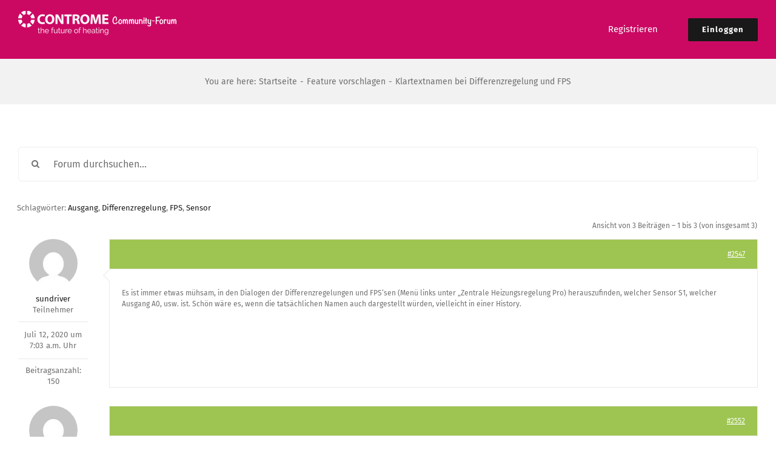

--- FILE ---
content_type: text/html; charset=UTF-8
request_url: https://community.controme.com/forums/topic/klartextnamen-bei-differenzregelung-und-fps/
body_size: 49133
content:
<!DOCTYPE html>
<html class="avada-html-layout-wide avada-html-header-position-top" lang="de" prefix="og: http://ogp.me/ns# fb: http://ogp.me/ns/fb#">
<head>
	<meta http-equiv="X-UA-Compatible" content="IE=edge" />
	<meta http-equiv="Content-Type" content="text/html; charset=utf-8"/>
	<meta name="viewport" content="width=device-width, initial-scale=1" />
	<title>Klartextnamen bei Differenzregelung und FPS &#8211; Controme Community Forum</title>
<meta name='robots' content='max-image-preview:large' />
<link rel="alternate" type="application/rss+xml" title="Controme Community Forum &raquo; Feed" href="https://community.controme.com/feed/" />
<link rel="alternate" type="application/rss+xml" title="Controme Community Forum &raquo; Kommentar-Feed" href="https://community.controme.com/comments/feed/" />
								<link rel="icon" href="https://community.controme.com/storage/2017/05/contromeicon16x16.png" type="image/png" />
		
					
						<link rel="apple-touch-icon" sizes="180x180" href="https://community.controme.com/storage/2017/05/contromeicon114x114.png" type="image/png">
		
					
						<link rel="icon" sizes="192x192" href="https://community.controme.com/storage/2017/05/contromeicon57x57.png" type="image/png">
		
					
						<meta name="msapplication-TileImage" content="https://community.controme.com/storage/2017/05/contromeicon144x144.png" type="image/png">
									<meta name="description" content="Es ist immer etwas mühsam, in den Dialogen der Differenzregelungen und FPS‘sen (Menü links unter „Zentrale Heizungsregelung Pro) herauszufinden, welcher Sensor S1, welcher Ausgang A0, usw. ist. Schön wäre es, wenn die tatsächlichen Namen auch dargestellt würden, vielleicht in einer History."/>
				
		<meta property="og:locale" content="de_DE"/>
		<meta property="og:type" content="article"/>
		<meta property="og:site_name" content="Controme Community Forum"/>
		<meta property="og:title" content="  Thema: Klartextnamen bei Differenzregelung und FPS"/>
				<meta property="og:description" content="Es ist immer etwas mühsam, in den Dialogen der Differenzregelungen und FPS‘sen (Menü links unter „Zentrale Heizungsregelung Pro) herauszufinden, welcher Sensor S1, welcher Ausgang A0, usw. ist. Schön wäre es, wenn die tatsächlichen Namen auch dargestellt würden, vielleicht in einer History."/>
				<meta property="og:url" content="https://community.controme.com/forums/topic/klartextnamen-bei-differenzregelung-und-fps/"/>
																				<meta property="og:image" content="https://community.controme.com/storage/2017/04/Controme-community-forum-logo-50.png"/>
		<meta property="og:image:width" content="261"/>
		<meta property="og:image:height" content="40"/>
		<meta property="og:image:type" content="image/png"/>
				<script type="text/javascript">
window._wpemojiSettings = {"baseUrl":"https:\/\/s.w.org\/images\/core\/emoji\/14.0.0\/72x72\/","ext":".png","svgUrl":"https:\/\/s.w.org\/images\/core\/emoji\/14.0.0\/svg\/","svgExt":".svg","source":{"concatemoji":"https:\/\/community.controme.com\/lib\/js\/wp-emoji-release.min.js?rnd=82052"}};
/*! This file is auto-generated */
!function(e,a,t){var n,r,o,i=a.createElement("canvas"),p=i.getContext&&i.getContext("2d");function s(e,t){var a=String.fromCharCode,e=(p.clearRect(0,0,i.width,i.height),p.fillText(a.apply(this,e),0,0),i.toDataURL());return p.clearRect(0,0,i.width,i.height),p.fillText(a.apply(this,t),0,0),e===i.toDataURL()}function c(e){var t=a.createElement("script");t.src=e,t.defer=t.type="text/javascript",a.getElementsByTagName("head")[0].appendChild(t)}for(o=Array("flag","emoji"),t.supports={everything:!0,everythingExceptFlag:!0},r=0;r<o.length;r++)t.supports[o[r]]=function(e){if(p&&p.fillText)switch(p.textBaseline="top",p.font="600 32px Arial",e){case"flag":return s([127987,65039,8205,9895,65039],[127987,65039,8203,9895,65039])?!1:!s([55356,56826,55356,56819],[55356,56826,8203,55356,56819])&&!s([55356,57332,56128,56423,56128,56418,56128,56421,56128,56430,56128,56423,56128,56447],[55356,57332,8203,56128,56423,8203,56128,56418,8203,56128,56421,8203,56128,56430,8203,56128,56423,8203,56128,56447]);case"emoji":return!s([129777,127995,8205,129778,127999],[129777,127995,8203,129778,127999])}return!1}(o[r]),t.supports.everything=t.supports.everything&&t.supports[o[r]],"flag"!==o[r]&&(t.supports.everythingExceptFlag=t.supports.everythingExceptFlag&&t.supports[o[r]]);t.supports.everythingExceptFlag=t.supports.everythingExceptFlag&&!t.supports.flag,t.DOMReady=!1,t.readyCallback=function(){t.DOMReady=!0},t.supports.everything||(n=function(){t.readyCallback()},a.addEventListener?(a.addEventListener("DOMContentLoaded",n,!1),e.addEventListener("load",n,!1)):(e.attachEvent("onload",n),a.attachEvent("onreadystatechange",function(){"complete"===a.readyState&&t.readyCallback()})),(e=t.source||{}).concatemoji?c(e.concatemoji):e.wpemoji&&e.twemoji&&(c(e.twemoji),c(e.wpemoji)))}(window,document,window._wpemojiSettings);
</script>
<style type="text/css">
img.wp-smiley,
img.emoji {
	display: inline !important;
	border: none !important;
	box-shadow: none !important;
	height: 1em !important;
	width: 1em !important;
	margin: 0 0.07em !important;
	vertical-align: -0.1em !important;
	background: none !important;
	padding: 0 !important;
}
</style>
	<link rel='stylesheet' id='bbp_private_replies_style-css' href='https://community.controme.com/core/modules/fe72ecc3de/css/frond-end.css?rnd=82052' type='text/css' media='all' />
<link rel='stylesheet' id='gdatt-attachments-css' href='https://community.controme.com/core/modules/1ed76424aa/css/front.min.css?rnd=82052' type='text/css' media='all' />
<style id='akismet-widget-style-inline-css' type='text/css'>

			.a-stats {
				--akismet-color-mid-green: #357b49;
				--akismet-color-white: #fff;
				--akismet-color-light-grey: #f6f7f7;

				max-width: 350px;
				width: auto;
			}

			.a-stats * {
				all: unset;
				box-sizing: border-box;
			}

			.a-stats strong {
				font-weight: 600;
			}

			.a-stats a.a-stats__link,
			.a-stats a.a-stats__link:visited,
			.a-stats a.a-stats__link:active {
				background: var(--akismet-color-mid-green);
				border: none;
				box-shadow: none;
				border-radius: 8px;
				color: var(--akismet-color-white);
				cursor: pointer;
				display: block;
				font-family: -apple-system, BlinkMacSystemFont, 'Segoe UI', 'Roboto', 'Oxygen-Sans', 'Ubuntu', 'Cantarell', 'Helvetica Neue', sans-serif;
				font-weight: 500;
				padding: 12px;
				text-align: center;
				text-decoration: none;
				transition: all 0.2s ease;
			}

			/* Extra specificity to deal with TwentyTwentyOne focus style */
			.widget .a-stats a.a-stats__link:focus {
				background: var(--akismet-color-mid-green);
				color: var(--akismet-color-white);
				text-decoration: none;
			}

			.a-stats a.a-stats__link:hover {
				filter: brightness(110%);
				box-shadow: 0 4px 12px rgba(0, 0, 0, 0.06), 0 0 2px rgba(0, 0, 0, 0.16);
			}

			.a-stats .count {
				color: var(--akismet-color-white);
				display: block;
				font-size: 1.5em;
				line-height: 1.4;
				padding: 0 13px;
				white-space: nowrap;
			}
		
</style>
<link rel='stylesheet' id='bpbbpst-bbpress-widget-css-css' href='https://community.controme.com/core/modules/d3e3af9d4d/css/bpbbpst-bbpress-widget.css?rnd=82052' type='text/css' media='all' />
<link rel='stylesheet' id='fusion-dynamic-css-css' href='https://community.controme.com/storage/fusion-styles/67ffc6d7a90a88ea3cf0f4e7332091b8.min.css?rnd=82052' type='text/css' media='all' />
<script type='text/javascript' src='https://community.controme.com/lib/js/jquery/jquery.min.js?rnd=82052' id='jquery-core-js'></script>
<script type='text/javascript' src='https://community.controme.com/lib/js/jquery/jquery-migrate.min.js?rnd=82052' id='jquery-migrate-js'></script>
<link rel="canonical" href="https://community.controme.com/forums/topic/klartextnamen-bei-differenzregelung-und-fps/" />
<link rel='shortlink' href='https://community.controme.com/?p=2547' />
<style type="text/css" id="css-fb-visibility">@media screen and (max-width: 640px){.fusion-no-small-visibility{display:none !important;}body .sm-text-align-center{text-align:center !important;}body .sm-text-align-left{text-align:left !important;}body .sm-text-align-right{text-align:right !important;}body .sm-flex-align-center{justify-content:center !important;}body .sm-flex-align-flex-start{justify-content:flex-start !important;}body .sm-flex-align-flex-end{justify-content:flex-end !important;}body .sm-mx-auto{margin-left:auto !important;margin-right:auto !important;}body .sm-ml-auto{margin-left:auto !important;}body .sm-mr-auto{margin-right:auto !important;}body .fusion-absolute-position-small{position:absolute;top:auto;width:100%;}.awb-sticky.awb-sticky-small{ position: sticky; top: var(--awb-sticky-offset,0); }}@media screen and (min-width: 641px) and (max-width: 1024px){.fusion-no-medium-visibility{display:none !important;}body .md-text-align-center{text-align:center !important;}body .md-text-align-left{text-align:left !important;}body .md-text-align-right{text-align:right !important;}body .md-flex-align-center{justify-content:center !important;}body .md-flex-align-flex-start{justify-content:flex-start !important;}body .md-flex-align-flex-end{justify-content:flex-end !important;}body .md-mx-auto{margin-left:auto !important;margin-right:auto !important;}body .md-ml-auto{margin-left:auto !important;}body .md-mr-auto{margin-right:auto !important;}body .fusion-absolute-position-medium{position:absolute;top:auto;width:100%;}.awb-sticky.awb-sticky-medium{ position: sticky; top: var(--awb-sticky-offset,0); }}@media screen and (min-width: 1025px){.fusion-no-large-visibility{display:none !important;}body .lg-text-align-center{text-align:center !important;}body .lg-text-align-left{text-align:left !important;}body .lg-text-align-right{text-align:right !important;}body .lg-flex-align-center{justify-content:center !important;}body .lg-flex-align-flex-start{justify-content:flex-start !important;}body .lg-flex-align-flex-end{justify-content:flex-end !important;}body .lg-mx-auto{margin-left:auto !important;margin-right:auto !important;}body .lg-ml-auto{margin-left:auto !important;}body .lg-mr-auto{margin-right:auto !important;}body .fusion-absolute-position-large{position:absolute;top:auto;width:100%;}.awb-sticky.awb-sticky-large{ position: sticky; top: var(--awb-sticky-offset,0); }}</style>		<script type="text/javascript">
			var doc = document.documentElement;
			doc.setAttribute( 'data-useragent', navigator.userAgent );
		</script>
		
<script async src="https://www.googletagmanager.com/gtag/js?id=UA-42638664-2"></script>
<script>
  window.dataLayer = window.dataLayer || [];
  function gtag(){dataLayer.push(arguments);}
  gtag('js', new Date());

  gtag('config', 'UA-42638664-2');
</script>				<style type="text/css" id="c4wp-checkout-css">
					.woocommerce-checkout .c4wp_captcha_field {
						margin-bottom: 10px;
						margin-top: 15px;
						position: relative;
						display: inline-block;
					}
				</style>
							<style type="text/css" id="c4wp-v3-lp-form-css">
				.login #login, .login #lostpasswordform {
					min-width: 350px !important;
				}
				.wpforms-field-c4wp iframe {
					width: 100% !important;
				}
			</style>
			
	</head>

<body class="topic bbpress bbp-no-js topic-template-default single single-topic postid-2547 fusion-image-hovers fusion-pagination-sizing fusion-button_type-flat fusion-button_span-yes fusion-button_gradient-linear avada-image-rollover-circle-yes avada-image-rollover-yes avada-image-rollover-direction-center_horiz fusion-body ltr fusion-sticky-header no-tablet-sticky-header no-mobile-sticky-header no-mobile-slidingbar avada-has-rev-slider-styles fusion-disable-outline fusion-sub-menu-fade mobile-logo-pos-left layout-wide-mode avada-has-boxed-modal-shadow-none layout-scroll-offset-full avada-has-zero-margin-offset-top fusion-top-header menu-text-align-center mobile-menu-design-classic fusion-show-pagination-text fusion-header-layout-v1 avada-responsive avada-footer-fx-none avada-menu-highlight-style-arrow fusion-search-form-clean fusion-main-menu-search-overlay fusion-avatar-circle avada-dropdown-styles avada-blog-layout-large avada-blog-archive-layout-large avada-header-shadow-no avada-menu-icon-position-left avada-has-megamenu-shadow avada-has-breadcrumb-mobile-hidden avada-has-titlebar-bar_and_content avada-header-border-color-full-transparent avada-has-pagination-padding avada-flyout-menu-direction-fade avada-ec-views-v1" data-awb-post-id="2547">
	<svg xmlns="http://www.w3.org/2000/svg" viewBox="0 0 0 0" width="0" height="0" focusable="false" role="none" style="visibility: hidden; position: absolute; left: -9999px; overflow: hidden;" ><defs><filter id="wp-duotone-dark-grayscale"><feColorMatrix color-interpolation-filters="sRGB" type="matrix" values=" .299 .587 .114 0 0 .299 .587 .114 0 0 .299 .587 .114 0 0 .299 .587 .114 0 0 " /><feComponentTransfer color-interpolation-filters="sRGB" ><feFuncR type="table" tableValues="0 0.49803921568627" /><feFuncG type="table" tableValues="0 0.49803921568627" /><feFuncB type="table" tableValues="0 0.49803921568627" /><feFuncA type="table" tableValues="1 1" /></feComponentTransfer><feComposite in2="SourceGraphic" operator="in" /></filter></defs></svg><svg xmlns="http://www.w3.org/2000/svg" viewBox="0 0 0 0" width="0" height="0" focusable="false" role="none" style="visibility: hidden; position: absolute; left: -9999px; overflow: hidden;" ><defs><filter id="wp-duotone-grayscale"><feColorMatrix color-interpolation-filters="sRGB" type="matrix" values=" .299 .587 .114 0 0 .299 .587 .114 0 0 .299 .587 .114 0 0 .299 .587 .114 0 0 " /><feComponentTransfer color-interpolation-filters="sRGB" ><feFuncR type="table" tableValues="0 1" /><feFuncG type="table" tableValues="0 1" /><feFuncB type="table" tableValues="0 1" /><feFuncA type="table" tableValues="1 1" /></feComponentTransfer><feComposite in2="SourceGraphic" operator="in" /></filter></defs></svg><svg xmlns="http://www.w3.org/2000/svg" viewBox="0 0 0 0" width="0" height="0" focusable="false" role="none" style="visibility: hidden; position: absolute; left: -9999px; overflow: hidden;" ><defs><filter id="wp-duotone-purple-yellow"><feColorMatrix color-interpolation-filters="sRGB" type="matrix" values=" .299 .587 .114 0 0 .299 .587 .114 0 0 .299 .587 .114 0 0 .299 .587 .114 0 0 " /><feComponentTransfer color-interpolation-filters="sRGB" ><feFuncR type="table" tableValues="0.54901960784314 0.98823529411765" /><feFuncG type="table" tableValues="0 1" /><feFuncB type="table" tableValues="0.71764705882353 0.25490196078431" /><feFuncA type="table" tableValues="1 1" /></feComponentTransfer><feComposite in2="SourceGraphic" operator="in" /></filter></defs></svg><svg xmlns="http://www.w3.org/2000/svg" viewBox="0 0 0 0" width="0" height="0" focusable="false" role="none" style="visibility: hidden; position: absolute; left: -9999px; overflow: hidden;" ><defs><filter id="wp-duotone-blue-red"><feColorMatrix color-interpolation-filters="sRGB" type="matrix" values=" .299 .587 .114 0 0 .299 .587 .114 0 0 .299 .587 .114 0 0 .299 .587 .114 0 0 " /><feComponentTransfer color-interpolation-filters="sRGB" ><feFuncR type="table" tableValues="0 1" /><feFuncG type="table" tableValues="0 0.27843137254902" /><feFuncB type="table" tableValues="0.5921568627451 0.27843137254902" /><feFuncA type="table" tableValues="1 1" /></feComponentTransfer><feComposite in2="SourceGraphic" operator="in" /></filter></defs></svg><svg xmlns="http://www.w3.org/2000/svg" viewBox="0 0 0 0" width="0" height="0" focusable="false" role="none" style="visibility: hidden; position: absolute; left: -9999px; overflow: hidden;" ><defs><filter id="wp-duotone-midnight"><feColorMatrix color-interpolation-filters="sRGB" type="matrix" values=" .299 .587 .114 0 0 .299 .587 .114 0 0 .299 .587 .114 0 0 .299 .587 .114 0 0 " /><feComponentTransfer color-interpolation-filters="sRGB" ><feFuncR type="table" tableValues="0 0" /><feFuncG type="table" tableValues="0 0.64705882352941" /><feFuncB type="table" tableValues="0 1" /><feFuncA type="table" tableValues="1 1" /></feComponentTransfer><feComposite in2="SourceGraphic" operator="in" /></filter></defs></svg><svg xmlns="http://www.w3.org/2000/svg" viewBox="0 0 0 0" width="0" height="0" focusable="false" role="none" style="visibility: hidden; position: absolute; left: -9999px; overflow: hidden;" ><defs><filter id="wp-duotone-magenta-yellow"><feColorMatrix color-interpolation-filters="sRGB" type="matrix" values=" .299 .587 .114 0 0 .299 .587 .114 0 0 .299 .587 .114 0 0 .299 .587 .114 0 0 " /><feComponentTransfer color-interpolation-filters="sRGB" ><feFuncR type="table" tableValues="0.78039215686275 1" /><feFuncG type="table" tableValues="0 0.94901960784314" /><feFuncB type="table" tableValues="0.35294117647059 0.47058823529412" /><feFuncA type="table" tableValues="1 1" /></feComponentTransfer><feComposite in2="SourceGraphic" operator="in" /></filter></defs></svg><svg xmlns="http://www.w3.org/2000/svg" viewBox="0 0 0 0" width="0" height="0" focusable="false" role="none" style="visibility: hidden; position: absolute; left: -9999px; overflow: hidden;" ><defs><filter id="wp-duotone-purple-green"><feColorMatrix color-interpolation-filters="sRGB" type="matrix" values=" .299 .587 .114 0 0 .299 .587 .114 0 0 .299 .587 .114 0 0 .299 .587 .114 0 0 " /><feComponentTransfer color-interpolation-filters="sRGB" ><feFuncR type="table" tableValues="0.65098039215686 0.40392156862745" /><feFuncG type="table" tableValues="0 1" /><feFuncB type="table" tableValues="0.44705882352941 0.4" /><feFuncA type="table" tableValues="1 1" /></feComponentTransfer><feComposite in2="SourceGraphic" operator="in" /></filter></defs></svg><svg xmlns="http://www.w3.org/2000/svg" viewBox="0 0 0 0" width="0" height="0" focusable="false" role="none" style="visibility: hidden; position: absolute; left: -9999px; overflow: hidden;" ><defs><filter id="wp-duotone-blue-orange"><feColorMatrix color-interpolation-filters="sRGB" type="matrix" values=" .299 .587 .114 0 0 .299 .587 .114 0 0 .299 .587 .114 0 0 .299 .587 .114 0 0 " /><feComponentTransfer color-interpolation-filters="sRGB" ><feFuncR type="table" tableValues="0.098039215686275 1" /><feFuncG type="table" tableValues="0 0.66274509803922" /><feFuncB type="table" tableValues="0.84705882352941 0.41960784313725" /><feFuncA type="table" tableValues="1 1" /></feComponentTransfer><feComposite in2="SourceGraphic" operator="in" /></filter></defs></svg>
<script type="text/javascript" id="bbp-swap-no-js-body-class">
	document.body.className = document.body.className.replace( 'bbp-no-js', 'bbp-js' );
</script>

	<a class="skip-link screen-reader-text" href="#content">Zum Inhalt springen</a>

	<div id="boxed-wrapper">
		
		<div id="wrapper" class="fusion-wrapper">
			<div id="home" style="position:relative;top:-1px;"></div>
							
					
			<header class="fusion-header-wrapper">
				<div class="fusion-header-v1 fusion-logo-alignment fusion-logo-left fusion-sticky-menu- fusion-sticky-logo- fusion-mobile-logo-  fusion-mobile-menu-design-classic">
					<div class="fusion-header-sticky-height"></div>
<div class="fusion-header">
	<div class="fusion-row">
					<div class="fusion-logo" data-margin-top="18px" data-margin-bottom="18px" data-margin-left="0px" data-margin-right="0px">
			<a class="fusion-logo-link"  href="https://community.controme.com/" >

						
			<img src="https://community.controme.com/storage/2017/04/Controme-community-forum-logo-50.png" srcset="https://community.controme.com/storage/2017/04/Controme-community-forum-logo-50.png 1x, https://community.controme.com/storage/2017/04/Controme-community-forum-logo.png 2x" width="261" height="40" style="max-height:40px;height:auto;" alt="Controme Community Forum Logo" data-retina_logo_url="https://community.controme.com/storage/2017/04/Controme-community-forum-logo.png" class="fusion-standard-logo" />

			
					</a>
		</div>		<nav class="fusion-main-menu" aria-label="Hauptmenü"><div class="fusion-overlay-search">		<form role="search" class="searchform fusion-search-form  fusion-search-form-clean" method="get" action="https://community.controme.com/">
			<div class="fusion-search-form-content">

				
				<div class="fusion-search-field search-field">
					<label><span class="screen-reader-text">Search for:</span>
													<input type="search" value="" name="s" class="s" placeholder="Search..." required aria-required="true" aria-label="Search..."/>
											</label>
				</div>
				<div class="fusion-search-button search-button">
					<input type="submit" class="fusion-search-submit searchsubmit" aria-label="Search" value="&#xf002;" />
									</div>

				
			</div>


			
		</form>
		<div class="fusion-search-spacer"></div><a href="#" role="button" aria-label="Schließe die Suche" class="fusion-close-search"></a></div><ul id="menu-main-menu" class="fusion-menu"><li  id="menu-item-3294"  class="menu-item menu-item-type-custom menu-item-object-custom menu-item-3294"  data-item-id="3294"><a  href="https://community.controme.com/register" class="fusion-arrow-highlight"><span class="menu-text">Registrieren<span class="fusion-arrow-svg"><svg height="12px" width="27px">
					<path d="M0 0 L13.5 12 L27 0 Z" fill="#cb0963" />
					</svg></span></span></a></li><li  id="menu-item-986"  class="menu-item menu-item-type-post_type menu-item-object-page menu-item-has-children menu-item-986 fusion-dropdown-menu fusion-menu-item-button"  data-item-id="986"><a  href="https://community.controme.com/log-in/" class="fusion-arrow-highlight"><span class="menu-text fusion-button button-default button-medium">Einloggen<span class="fusion-arrow-svg"><svg height="12px" width="27px">
					<path d="M0 0 L13.5 12 L27 0 Z" fill="#cb0963" />
					</svg></span><span class="fusion-dropdown-svg"><svg height="12px" width="27px">
						<path d="M0 12 L13.5 0 L27 12 Z" fill="rgba(25,152,177,0.85)"/>
						</svg></span></span></a><ul class="sub-menu"><li  id="menu-item-985"  class="menu-item menu-item-type-post_type menu-item-object-page menu-item-985 fusion-dropdown-submenu" ><a  href="https://community.controme.com/recover-password/" class="fusion-arrow-highlight"><span>Passwort vergessen?</span></a></li></ul></li></ul></nav>
<nav class="fusion-mobile-nav-holder fusion-mobile-menu-text-align-left" aria-label="Main Menu Mobile"></nav>

					</div>
</div>
				</div>
				<div class="fusion-clearfix"></div>
			</header>
								
							<div id="sliders-container" class="fusion-slider-visibility">
					</div>
				
					
							
			<section class="avada-page-titlebar-wrapper" aria-label="Page Title Bar">
	<div class="fusion-page-title-bar fusion-page-title-bar-none fusion-page-title-bar-center">
		<div class="fusion-page-title-row">
			<div class="fusion-page-title-wrapper">
				<div class="fusion-page-title-captions">

					
																		<div class="fusion-page-title-secondary">
								<nav class="fusion-breadcrumbs" aria-label="Breadcrumb"><ol class="awb-breadcrumb-list"><li class="fusion-breadcrumb-item"  aria-hidden="true"><span  class="fusion-breadcrumb-prefix">You are here:</span></li><li class="fusion-breadcrumb-item awb-breadcrumb-sep awb-home" ><a href="https://community.controme.com" class="fusion-breadcrumb-link"><span >Startseite</span></a></li><li class="fusion-breadcrumb-item awb-breadcrumb-sep" ><a href="https://community.controme.com/forums/forum/feature-vorschlagen/" class="fusion-breadcrumb-link"><span >Feature vorschlagen</span></a></li><li class="fusion-breadcrumb-item"  aria-current="page"><span  class="breadcrumb-leaf">Klartextnamen bei Differenzregelung und FPS</span></li></ol></nav>							</div>
											
				</div>

				
			</div>
		</div>
	</div>
</section>

						<main id="main" class="clearfix ">
				<div class="fusion-row" style="">
<section id="content" class="" style="width: 100%;">
					<div id="post-2547" class="post-2547 topic type-topic status-publish hentry topic-tag-ausgang topic-tag-differenzregelung topic-tag-fps topic-tag-sensor">
			<span class="entry-title rich-snippet-hidden">Klartextnamen bei Differenzregelung und FPS</span><span class="vcard rich-snippet-hidden"><span class="fn"><a href="https://community.controme.com/writer/sundriver/" title="Beiträge von sundriver" rel="author">sundriver</a></span></span><span class="updated rich-snippet-hidden">2020-07-12T07:03:09+00:00</span>			<div class="post-content">
				
<div id="bbpress-forums" class="bbpress-wrapper">

	<div class="bbp-breadcrumb"><p><a href="https://community.controme.com" class="bbp-breadcrumb-home">Home</a> <span class="bbp-breadcrumb-sep">&rsaquo;</span> <a href="https://community.controme.com/forums/" class="bbp-breadcrumb-root">Foren</a> <span class="bbp-breadcrumb-sep">&rsaquo;</span> <a href="https://community.controme.com/forums/forum/feature-vorschlagen/" class="bbp-breadcrumb-forum">Feature vorschlagen</a> <span class="bbp-breadcrumb-sep">&rsaquo;</span> <span class="bbp-breadcrumb-current">Klartextnamen bei Differenzregelung und FPS</span></p></div>
	
	
						<div class="bbp-search-form">
				<form role="search" method="get" class="searchform bbp-search-form fusion-search-form" action="https://community.controme.com/forums/search/">
	<div class="fusion-search-form-content">
		<label class="screen-reader-text hidden" for="bbp_search">Suche nach:</label>
		<input id="bbp_search" type="hidden" name="action" value="bbp-search-request" />
		<div class="fusion-search-field search-field">
			<input tabindex="101" type="text" value="" placeholder="Forum durchsuchen..." name="bbp_search" id="bbp_search" />
		</div>
		<div class="fusion-search-button search-button">
			<input tabindex="102" class="fusion-search-submit fusion-button button submit" type="submit" id="bbp_search_submit" aria-label="Suche" value="&#xf002;" />
		</div>
	</div>
</form>
			</div>
				
	
		<div class="bbp-topic-tags"><p>Schlagwörter:&nbsp;<a href="https://community.controme.com/forums/topic-tag/ausgang/" rel="tag">Ausgang</a>, <a href="https://community.controme.com/forums/topic-tag/differenzregelung/" rel="tag">Differenzregelung</a>, <a href="https://community.controme.com/forums/topic-tag/fps/" rel="tag">FPS</a>, <a href="https://community.controme.com/forums/topic-tag/sensor/" rel="tag">Sensor</a></p></div>
		
		
		
								<div class="top-pagination">
				
<div class="bbp-pagination">
	<div class="bbp-pagination-count">Ansicht von 3 Beiträgen – 1 bis 3 (von insgesamt 3)</div>
	<div class="bbp-pagination-links"></div>
</div>

					</div>
			<div class="fusion-clearfix"></div>

			
				
					<div class="bbp-header fusion-bbp-header">

			<div class="bbp-reply-favs">

				
					
					
				
			</div>

			<div class="fusion-clearfix"></div>

		</div>
		
<ul id="topic-2547-replies" class="forums bbp-replies">

	<li class="bbp-header">
		<div class="bbp-reply-author">Autor</div>
		<div class="bbp-reply-content">Beiträge</div>
	</li>

	<li class="bbp-body">

		
			
				
<div class="loop-item-0 user-id-258 bbp-parent-forum-1228 bbp-parent-topic-1228 bbp-reply-position-1 odd  post-2547 topic type-topic status-publish hentry topic-tag-ausgang topic-tag-differenzregelung topic-tag-fps topic-tag-sensor">

	<div class="bbp-reply-author">

		
		<a href="https://community.controme.com/forums/users/sundriver/" title="Das Profil von sundriver anzeigen" class="bbp-author-link"><span  class="bbp-author-avatar"><img alt='' src='https://secure.gravatar.com/avatar/4a52cf8d1759610a748c351b2c91e4fa?s=80&#038;d=mm&#038;r=g' srcset='https://secure.gravatar.com/avatar/4a52cf8d1759610a748c351b2c91e4fa?s=160&#038;d=mm&#038;r=g 2x' class='avatar avatar-80 photo' height='80' width='80' decoding='async'/></span><span  class="bbp-author-name">sundriver</span></a><div class="bbp-author-role">Teilnehmer</div>
		

				<div class="bbp-reply-post-date">Juli 12, 2020 um 7:03 a.m. Uhr</div>
				<div class="bbps-post-count">Beitragsanzahl: 150</div>

		
	</div>

	<div class="bbp-reply-content">

		<div id="post-2547" class="bbp-reply-header clearfix">

			<div class="bbp-meta">

				
				<a href="https://community.controme.com/forums/topic/klartextnamen-bei-differenzregelung-und-fps/#post-2547" class="bbp-reply-permalink">#2547</a>

				
				<span class="bbp-admin-links"></span>
				
			</div>

		</div>

		<div class="bbp-reply-entry">
					<div class="bbp-arrow"></div>
		
			<p>Es ist immer etwas mühsam, in den Dialogen der Differenzregelungen und FPS‘sen (Menü links unter „Zentrale Heizungsregelung Pro) herauszufinden, welcher Sensor S1, welcher Ausgang A0, usw. ist. Schön wäre es, wenn die tatsächlichen Namen auch dargestellt würden, vielleicht in einer History.</p>

					</div>

	</div>

</div>

			
				
<div class="loop-item-1 user-id-258 bbp-parent-forum-1228 bbp-parent-topic-2547 bbp-reply-position-2 even topic-author  post-2552 reply type-reply status-publish hentry">

	<div class="bbp-reply-author">

		
		<a href="https://community.controme.com/forums/users/sundriver/" title="Das Profil von sundriver anzeigen" class="bbp-author-link"><span  class="bbp-author-avatar"><img alt='' src='https://secure.gravatar.com/avatar/4a52cf8d1759610a748c351b2c91e4fa?s=80&#038;d=mm&#038;r=g' srcset='https://secure.gravatar.com/avatar/4a52cf8d1759610a748c351b2c91e4fa?s=160&#038;d=mm&#038;r=g 2x' class='avatar avatar-80 photo' height='80' width='80' decoding='async'/></span><span  class="bbp-author-name">sundriver</span></a><div class="bbp-author-role">Teilnehmer</div>
		

				<div class="bbp-reply-post-date">Juli 22, 2020 um 4:08 p.m. Uhr</div>
				<div class="bbps-post-count">Beitragsanzahl: 150</div>

		
	</div>

	<div class="bbp-reply-content">

		<div id="post-2552" class="bbp-reply-header clearfix">

			<div class="bbp-meta">

				
				<a href="https://community.controme.com/forums/topic/klartextnamen-bei-differenzregelung-und-fps/#post-2552" class="bbp-reply-permalink">#2552</a>

				
				<span class="bbp-admin-links"></span>
				
			</div>

		</div>

		<div class="bbp-reply-entry">
					<div class="bbp-arrow"></div>
		
			<p>Controme, vielen Dank für die schnelle Umsetzung: bei den FPS‘sen kann man jetzt verschiedene Texte hinterlegen, einen pro Variable, einen zum Ausgangs-Wert, und einen Gesamt-Text, um damit beispielsweise die Funktionsweise zu erklären.<br />
Die Namen der Variablen und Sensoren mit den aktuellen Werten werden außerdem in der FPS-Darstellung aufgelistet.</p>
<p>So ein Gesamt-Text wäre auch noch bei den Differenzregelungen schön.</p>
<p>Und danke, dass diese Features auch im Changelog stehen! </p>

					</div>

	</div>

</div>

			
				
<div class="loop-item-2 user-id-258 bbp-parent-forum-1228 bbp-parent-topic-2547 bbp-reply-position-3 odd topic-author  post-2553 reply type-reply status-publish hentry">

	<div class="bbp-reply-author">

		
		<a href="https://community.controme.com/forums/users/sundriver/" title="Das Profil von sundriver anzeigen" class="bbp-author-link"><span  class="bbp-author-avatar"><img alt='' src='https://secure.gravatar.com/avatar/4a52cf8d1759610a748c351b2c91e4fa?s=80&#038;d=mm&#038;r=g' srcset='https://secure.gravatar.com/avatar/4a52cf8d1759610a748c351b2c91e4fa?s=160&#038;d=mm&#038;r=g 2x' class='avatar avatar-80 photo' height='80' width='80' decoding='async'/></span><span  class="bbp-author-name">sundriver</span></a><div class="bbp-author-role">Teilnehmer</div>
		

				<div class="bbp-reply-post-date">Juli 22, 2020 um 5:54 p.m. Uhr</div>
				<div class="bbps-post-count">Beitragsanzahl: 150</div>

		
	</div>

	<div class="bbp-reply-content">

		<div id="post-2553" class="bbp-reply-header clearfix">

			<div class="bbp-meta">

				
				<a href="https://community.controme.com/forums/topic/klartextnamen-bei-differenzregelung-und-fps/#post-2553" class="bbp-reply-permalink">#2553</a>

				
				<span class="bbp-admin-links"></span>
				
			</div>

		</div>

		<div class="bbp-reply-entry">
					<div class="bbp-arrow"></div>
		
			<p>Berichtigung: man kann pro Ausgangswert (0 oder 1) einen Text hinterlegen</p>

					</div>

	</div>

</div>

			
		
	</li>

	<li class="bbp-footer">
		<div class="bbp-reply-author">Autor</div>
		<div class="bbp-reply-content">Beiträge</div>
	</li>
</ul>


							
<div class="bbp-pagination">
	<div class="bbp-pagination-count">Ansicht von 3 Beiträgen – 1 bis 3 (von insgesamt 3)</div>
	<div class="bbp-pagination-links"></div>
</div>

				
		
		

	<div id="no-reply-2547" class="bbp-no-reply">
		<div class="bbp-template-notice">
			<ul>
				<li>Du musst angemeldet sein, um auf dieses Thema antworten zu können.</li>
			</ul>
		</div>

		
			
<form method="post" action="https://community.controme.com/newlogin" class="bbp-login-form">
	<fieldset class="bbp-form">
		<legend>Anmelden</legend>

		<div class="bbp-username">
			<label for="user_login">Benutzername: </label>
			<input type="text" name="log" value="" size="20" maxlength="100" id="user_login" autocomplete="off" />
		</div>

		<div class="bbp-password">
			<label for="user_pass">Passwort: </label>
			<input type="password" name="pwd" value="" size="20" id="user_pass" autocomplete="off" />
		</div>

		<div class="bbp-remember-me">
			<input type="checkbox" name="rememberme" value="forever"  id="rememberme" />
			<label for="rememberme">Angemeldet bleiben</label>
		</div>

		<div class="c4wp_captcha_field" style="margin-bottom: 10px" data-nonce="abf285e848" data-c4wp-use-ajax="true" data-c4wp-v2-site-key="6Le3wIwrAAAAALd7yH03NsuC26E_A53pYGo2SyzJ"><div id="c4wp_captcha_field_1" class="c4wp_captcha_field_div"></div></div>
		<div class="bbp-submit-wrapper">

			<button type="submit" name="user-submit" id="user-submit" class="button submit user-submit">Anmelden</button>

			
	<input type="hidden" name="user-cookie" value="1" />

	<input type="hidden" id="bbp_redirect_to" name="redirect_to" value="https://community.controme.com/forums/topic/klartextnamen-bei-differenzregelung-und-fps/" /><input type="hidden" id="_wpnonce" name="_wpnonce" value="254a195773" /><input type="hidden" name="_wp_http_referer" value="/forums/topic/klartextnamen-bei-differenzregelung-und-fps/" />
		</div>
	</fieldset>
</form>

		
	</div>



	
	

	
</div>
							</div>
												</div>
	</section>
						
					</div>  
				</main>  
				
				
								
					
		<div class="fusion-footer">
					
	<footer class="fusion-footer-widget-area fusion-widget-area">
		<div class="fusion-row">
			<div class="fusion-columns fusion-columns-2 fusion-widget-area">
				
																									<div class="fusion-column col-lg-6 col-md-6 col-sm-6">
							<section id="bbp_forums_widget-6" class="fusion-footer-widget-column widget widget_display_forums" style="border-style: solid;border-color:transparent;border-width:0px;"><h4 class="widget-title">Forenliste</h4>
		<ul class="bbp-forums-widget">

			
				<li >
					<a class="bbp-forum-title" href="https://community.controme.com/forums/forum/allgemeine-bedienung/">
						Allgemeine Bedienung					</a>
				</li>

			
				<li >
					<a class="bbp-forum-title" href="https://community.controme.com/forums/forum/allgemeine-fragen/">
						Allgemeine Fragen					</a>
				</li>

			
				<li  class="bbp-forum-widget-current-forum">
					<a class="bbp-forum-title" href="https://community.controme.com/forums/forum/feature-vorschlagen/">
						Feature vorschlagen					</a>
				</li>

			
				<li >
					<a class="bbp-forum-title" href="https://community.controme.com/forums/forum/hardware/">
						Hardware					</a>
				</li>

			
				<li >
					<a class="bbp-forum-title" href="https://community.controme.com/forums/forum/projekte/">
						Projekte					</a>
				</li>

			
				<li >
					<a class="bbp-forum-title" href="https://community.controme.com/forums/forum/software-plugins/">
						Software-Plugins					</a>
				</li>

			
				<li >
					<a class="bbp-forum-title" href="https://community.controme.com/forums/forum/systemoptimierung/">
						Systemoptimierung					</a>
				</li>

			
		</ul>

		<div style="clear:both;"></div></section>																					</div>
																										<div class="fusion-column fusion-column-last col-lg-6 col-md-6 col-sm-6">
							<section id="bbp_replies_widget-3" class="fusion-footer-widget-column widget widget_display_replies" style="border-style: solid;border-color:transparent;border-width:0px;"><h4 class="widget-title">Aktuelle Antworten</h4>
		<ul class="bbp-replies-widget">

			
				<li>

					<span  class="bbp-author-avatar"><img alt='' src='https://secure.gravatar.com/avatar/?s=14&#038;d=mm&#038;r=g' srcset='https://secure.gravatar.com/avatar/?s=28&#038;d=mm&#038;r=g 2x' class='avatar avatar-14 photo avatar-default' height='14' width='14' decoding='async'/></span><span  class="bbp-author-name">Anonym</span> zu <a class="bbp-reply-topic-title" href="https://community.controme.com/forums/topic/wandthermostat-nach-neustart-staendig-rot/#post-3373" title="Update
Problem konnte hiermit gelöst werden:
1. W&hellip;">Wandthermostat nach Neustart ständig rot</a> <time datetime="2025-10-17 07:48:32">vor 3 Monaten, 2 Wochen</time>
				</li>

			
				<li>

					<span  class="bbp-author-avatar"><img alt='' src='https://secure.gravatar.com/avatar/?s=14&#038;d=mm&#038;r=g' srcset='https://secure.gravatar.com/avatar/?s=28&#038;d=mm&#038;r=g 2x' class='avatar avatar-14 photo avatar-default' height='14' width='14' decoding='async'/></span><span  class="bbp-author-name">Anonym</span> zu <a class="bbp-reply-topic-title" href="https://community.controme.com/forums/topic/how-online-it-homework-help-boosted-my-confidence-and-grades/#post-3306" title="Using online experts&#8216; support to boost writ&hellip;">How Online IT Homework Help Boosted My Confidence and Grades</a> <time datetime="2025-09-23 12:06:43">vor 4 Monaten, 1 Woche</time>
				</li>

			
				<li>

					<a href="https://community.controme.com/forums/users/user5030789/" title="Das Profil von user5030789 anzeigen" class="bbp-author-link"><span  class="bbp-author-avatar"><img alt='' src='https://secure.gravatar.com/avatar/9579bb901b344b0773fe8e148af0f6ea?s=14&#038;d=mm&#038;r=g' srcset='https://secure.gravatar.com/avatar/9579bb901b344b0773fe8e148af0f6ea?s=28&#038;d=mm&#038;r=g 2x' class='avatar avatar-14 photo' height='14' width='14' decoding='async'/></span><span  class="bbp-author-name">user5030789</span></a> zu <a class="bbp-reply-topic-title" href="https://community.controme.com/forums/topic/miniserver-tuning-oder-wie-weit-man-mit-40-euro-kommt/page/2/#post-3284" title="Hallo, könnt Ihr mir die Anleitung zukommen lasse&hellip;">Miniserver Tuning &#8211; oder wie weit man mit 40 Euro kommt</a> <time datetime="2025-04-05 10:57:16">vor 9 Monaten, 4 Wochen</time>
				</li>

			
				<li>

					<a href="https://community.controme.com/forums/users/harryp_1964/" title="Das Profil von HarryP_1964 anzeigen" class="bbp-author-link"><span  class="bbp-author-avatar"><img alt='' src='https://secure.gravatar.com/avatar/662cf927b1298bd87b1a3c4b5fe74f45?s=14&#038;d=mm&#038;r=g' srcset='https://secure.gravatar.com/avatar/662cf927b1298bd87b1a3c4b5fe74f45?s=28&#038;d=mm&#038;r=g 2x' class='avatar avatar-14 photo' height='14' width='14' decoding='async'/></span><span  class="bbp-author-name">HarryP_1964</span></a> zu <a class="bbp-reply-topic-title" href="https://community.controme.com/forums/topic/alexa-plugin/#post-3281" title="Hallo Thomas,
vielen Dank für Deine Nachricht im &hellip;">ALEXA-Plugin</a> <time datetime="2025-03-11 22:03:36">vor 10 Monaten, 3 Wochen</time>
				</li>

			
				<li>

					<a href="https://community.controme.com/forums/users/harryp_1964/" title="Das Profil von HarryP_1964 anzeigen" class="bbp-author-link"><span  class="bbp-author-avatar"><img alt='' src='https://secure.gravatar.com/avatar/662cf927b1298bd87b1a3c4b5fe74f45?s=14&#038;d=mm&#038;r=g' srcset='https://secure.gravatar.com/avatar/662cf927b1298bd87b1a3c4b5fe74f45?s=28&#038;d=mm&#038;r=g 2x' class='avatar avatar-14 photo' height='14' width='14' decoding='async'/></span><span  class="bbp-author-name">HarryP_1964</span></a> zu <a class="bbp-reply-topic-title" href="https://community.controme.com/forums/topic/alexa-plugin/#post-3275" title="@thomas
vielen Dank für Deine Mühe, werde es glei&hellip;">ALEXA-Plugin</a> <time datetime="2025-03-04 14:18:46">vor 11 Monaten</time>
				</li>

			
		</ul>

		<div style="clear:both;"></div></section>																					</div>
																																													
				<div class="fusion-clearfix"></div>
			</div> 
		</div> 
	</footer> 

	
	<footer id="footer" class="fusion-footer-copyright-area">
		<div class="fusion-row">
			<div class="fusion-copyright-content">

				<div class="fusion-copyright-notice">
		<div>
		© Copyright 2023 Controme | All Rights Reserved	</div>
</div>

			</div> 
		</div> 
	</footer> 
		</div> 

		
																</div> 
		</div> 
				<a class="fusion-one-page-text-link fusion-page-load-link" tabindex="-1" href="#" aria-hidden="true">Page load link</a>

		<div class="avada-footer-scripts">
			<script type="text/javascript">var fusionNavIsCollapsed=function(e){var t,n;window.innerWidth<=e.getAttribute("data-breakpoint")?(e.classList.add("collapse-enabled"),e.classList.remove("awb-menu_desktop"),e.classList.contains("expanded")||(e.setAttribute("aria-expanded","false"),window.dispatchEvent(new Event("fusion-mobile-menu-collapsed",{bubbles:!0,cancelable:!0}))),(n=e.querySelectorAll(".menu-item-has-children.expanded")).length&&n.forEach(function(e){e.querySelector(".awb-menu__open-nav-submenu_mobile").setAttribute("aria-expanded","false")})):(null!==e.querySelector(".menu-item-has-children.expanded .awb-menu__open-nav-submenu_click")&&e.querySelector(".menu-item-has-children.expanded .awb-menu__open-nav-submenu_click").click(),e.classList.remove("collapse-enabled"),e.classList.add("awb-menu_desktop"),e.setAttribute("aria-expanded","true"),null!==e.querySelector(".awb-menu__main-ul")&&e.querySelector(".awb-menu__main-ul").removeAttribute("style")),e.classList.add("no-wrapper-transition"),clearTimeout(t),t=setTimeout(()=>{e.classList.remove("no-wrapper-transition")},400),e.classList.remove("loading")},fusionRunNavIsCollapsed=function(){var e,t=document.querySelectorAll(".awb-menu");for(e=0;e<t.length;e++)fusionNavIsCollapsed(t[e])};function avadaGetScrollBarWidth(){var e,t,n,l=document.createElement("p");return l.style.width="100%",l.style.height="200px",(e=document.createElement("div")).style.position="absolute",e.style.top="0px",e.style.left="0px",e.style.visibility="hidden",e.style.width="200px",e.style.height="150px",e.style.overflow="hidden",e.appendChild(l),document.body.appendChild(e),t=l.offsetWidth,e.style.overflow="scroll",t==(n=l.offsetWidth)&&(n=e.clientWidth),document.body.removeChild(e),jQuery("html").hasClass("awb-scroll")&&10<t-n?10:t-n}fusionRunNavIsCollapsed(),window.addEventListener("fusion-resize-horizontal",fusionRunNavIsCollapsed);</script><script type='text/javascript' src='https://community.controme.com/core/modules/017629f141/templates/default/js/editor.min.js?rnd=82052' id='bbpress-editor-js'></script>
<script type='text/javascript' id='bbpress-engagements-js-extra'>
/* <![CDATA[ */
var bbpEngagementJS = {"object_id":"2547","bbp_ajaxurl":"https:\/\/community.controme.com\/forums\/topic\/klartextnamen-bei-differenzregelung-und-fps\/?bbp-ajax=true","generic_ajax_error":"Etwas ist schief gegangen. Lade die Seite neu und versuche es noch einmal."};
/* ]]> */
</script>
<script type='text/javascript' src='https://community.controme.com/core/modules/017629f141/templates/default/js/engagements.min.js?rnd=82052' id='bbpress-engagements-js'></script>
<script type='text/javascript' id='bpbbpst-topic-js-js-extra'>
/* <![CDATA[ */
var bpbbpstbbp_vars = {"securitycheck":"Security check failed","supportStatus":{"1":"[Support request] ","2":"[Resolved] ","0":""},"loading":"loading","statusChangeSuccess":"Topic status successfully changed.","statusChangeError":"An error occurred when changing the status."};
/* ]]> */
</script>
<script type='text/javascript' src='https://community.controme.com/core/modules/d3e3af9d4d/js/bpbbpst-topic.js?rnd=82052' id='bpbbpst-topic-js-js'></script>
<script type='text/javascript' src='https://community.controme.com/core/modules/8516d2654f/includes/swv/js/index.js?rnd=82052' id='swv-js'></script>
<script type='text/javascript' id='contact-form-7-js-extra'>
/* <![CDATA[ */
var wpcf7 = {"api":{"root":"https:\/\/community.controme.com\/wp-json\/","namespace":"contact-form-7\/v1"}};
/* ]]> */
</script>
<script type='text/javascript' src='https://community.controme.com/core/modules/8516d2654f/includes/js/index.js?rnd=82052' id='contact-form-7-js'></script>
<script type='text/javascript' id='gdatt-attachments-js-extra'>
/* <![CDATA[ */
var gdbbPressAttachmentsInit = {"max_files":"4","are_you_sure":"This operation is not reversible. Are you sure?"};
/* ]]> */
</script>
<script type='text/javascript' src='https://community.controme.com/core/modules/1ed76424aa/js/front.min.js?rnd=82052' id='gdatt-attachments-js'></script>
<script type='text/javascript' src='https://community.controme.com/storage/fusion-scripts/8671abb200f9ee1ba53db8eb67aa2096.min.js?rnd=82052' id='fusion-scripts-js'></script>
				<script type="text/javascript">
				jQuery( document ).ready( function() {
					var ajaxurl = 'https://community.controme.com/wp-admin/admin-ajax.php';
					if ( 0 < jQuery( '.fusion-login-nonce' ).length ) {
						jQuery.get( ajaxurl, { 'action': 'fusion_login_nonce' }, function( response ) {
							jQuery( '.fusion-login-nonce' ).html( response );
						});
					}
				});
								</script>
				<script type="application/ld+json">{"@context":"https:\/\/schema.org","@type":"BreadcrumbList","itemListElement":[{"@type":"ListItem","position":1,"name":"Startseite","item":"https:\/\/community.controme.com"},{"@type":"ListItem","position":2,"name":"Feature vorschlagen","item":"https:\/\/community.controme.com\/forums\/forum\/feature-vorschlagen\/"}]}</script>			<script id="c4wp-inline-js" type="text/javascript">
				/* @v2-checkbox-js:start */
				var c4wp_onloadCallback = function() {
					for ( var i = 0; i < document.forms.length; i++ ) {
						let form = document.forms[i];

						let captcha_div = form.querySelector( '.c4wp_captcha_field_div:not(.rendered)' );
						let foundSubmitBtn = null;
												
						if ( null === captcha_div ) {
							continue;	
						}					

						captcha_div.innerHTML = '';

						if ( null != foundSubmitBtn ) {
							foundSubmitBtn.classList.add( 'disabled' );
							foundSubmitBtn.setAttribute( 'disabled', 'disabled' );

							if ( form.classList.contains( 'woocommerce-checkout' ) ) {
								setTimeout( function(){ 
									foundSubmitBtn = form.querySelector( '#place_order' );
									foundSubmitBtn.classList.add( 'disabled' );
									foundSubmitBtn.setAttribute( 'disabled', 'disabled' );
								}, 2500 );
							}
						}

						( function( form ) {
							var c4wp_captcha = grecaptcha.render( captcha_div,{
								'sitekey' : '6LdrgI0rAAAAADDkQ3oeBxv6OXQ4VtQ-B2gUoWFF',
								'size'  : 'normal',
								'theme' : 'light',
								'expired-callback' : function(){
									grecaptcha.reset( c4wp_captcha );
								},
								'callback' : function( token ){
									if ( null != foundSubmitBtn ) {
										foundSubmitBtn.classList.remove( 'disabled' );
										foundSubmitBtn.removeAttribute( 'disabled' );
									}
									if ( typeof jQuery !== 'undefined' && jQuery( 'input[id*="c4wp-wc-checkout"]' ).length ) {
										let input = document.querySelector('input[id*="c4wp-wc-checkout"]'); 
										let lastValue = input.value;
										input.value = token;
										let event = new Event('input', { bubbles: true });
										event.simulated = true;
										let tracker = input._valueTracker;
										if (tracker) {
											tracker.setValue( lastValue );
										}
										input.dispatchEvent(event)
									}
								}
							});
							captcha_div.classList.add( 'rendered' );
													})(form);
					}
				};

				window.addEventListener("load", (event) => {
					if ( typeof jQuery !== 'undefined' && jQuery( 'input[id*="c4wp-wc-checkout"]' ).length ) {
						var element = document.createElement('div');
						var html = '<div class="c4wp_captcha_field" style="margin-bottom: 10px" data-nonce="abf285e848" data-c4wp-use-ajax="true" data-c4wp-v2-site-key="6Le3wIwrAAAAALd7yH03NsuC26E_A53pYGo2SyzJ"><div id="c4wp_captcha_field_0" class="c4wp_captcha_field_div"></div></div>';
						element.innerHTML = html;
						jQuery( '[class*="c4wp-wc-checkout"]' ).append( element );
						jQuery( '[class*="c4wp-wc-checkout"]' ).find('*').off();
						c4wp_onloadCallback();
					}
				});
				/* @v2-checkbox-js:end */
			</script>
						
			<script id="c4wp-recaptcha-js" src="https://www.google.com/recaptcha/api.js?onload=c4wp_onloadCallback&#038;render=explicit&#038;hl=en"
				async defer>
			</script>

					</div>

			<section class="to-top-container to-top-right" aria-labelledby="awb-to-top-label">
		<a href="#" id="toTop" class="fusion-top-top-link">
			<span id="awb-to-top-label" class="screen-reader-text">Nach oben</span>

					</a>
	</section>
		</body>
</html>


--- FILE ---
content_type: text/html; charset=utf-8
request_url: https://www.google.com/recaptcha/api2/anchor?ar=1&k=6LdrgI0rAAAAADDkQ3oeBxv6OXQ4VtQ-B2gUoWFF&co=aHR0cHM6Ly9jb21tdW5pdHkuY29udHJvbWUuY29tOjQ0Mw..&hl=en&v=N67nZn4AqZkNcbeMu4prBgzg&theme=light&size=normal&anchor-ms=20000&execute-ms=30000&cb=tqqja9ktbai
body_size: 49504
content:
<!DOCTYPE HTML><html dir="ltr" lang="en"><head><meta http-equiv="Content-Type" content="text/html; charset=UTF-8">
<meta http-equiv="X-UA-Compatible" content="IE=edge">
<title>reCAPTCHA</title>
<style type="text/css">
/* cyrillic-ext */
@font-face {
  font-family: 'Roboto';
  font-style: normal;
  font-weight: 400;
  font-stretch: 100%;
  src: url(//fonts.gstatic.com/s/roboto/v48/KFO7CnqEu92Fr1ME7kSn66aGLdTylUAMa3GUBHMdazTgWw.woff2) format('woff2');
  unicode-range: U+0460-052F, U+1C80-1C8A, U+20B4, U+2DE0-2DFF, U+A640-A69F, U+FE2E-FE2F;
}
/* cyrillic */
@font-face {
  font-family: 'Roboto';
  font-style: normal;
  font-weight: 400;
  font-stretch: 100%;
  src: url(//fonts.gstatic.com/s/roboto/v48/KFO7CnqEu92Fr1ME7kSn66aGLdTylUAMa3iUBHMdazTgWw.woff2) format('woff2');
  unicode-range: U+0301, U+0400-045F, U+0490-0491, U+04B0-04B1, U+2116;
}
/* greek-ext */
@font-face {
  font-family: 'Roboto';
  font-style: normal;
  font-weight: 400;
  font-stretch: 100%;
  src: url(//fonts.gstatic.com/s/roboto/v48/KFO7CnqEu92Fr1ME7kSn66aGLdTylUAMa3CUBHMdazTgWw.woff2) format('woff2');
  unicode-range: U+1F00-1FFF;
}
/* greek */
@font-face {
  font-family: 'Roboto';
  font-style: normal;
  font-weight: 400;
  font-stretch: 100%;
  src: url(//fonts.gstatic.com/s/roboto/v48/KFO7CnqEu92Fr1ME7kSn66aGLdTylUAMa3-UBHMdazTgWw.woff2) format('woff2');
  unicode-range: U+0370-0377, U+037A-037F, U+0384-038A, U+038C, U+038E-03A1, U+03A3-03FF;
}
/* math */
@font-face {
  font-family: 'Roboto';
  font-style: normal;
  font-weight: 400;
  font-stretch: 100%;
  src: url(//fonts.gstatic.com/s/roboto/v48/KFO7CnqEu92Fr1ME7kSn66aGLdTylUAMawCUBHMdazTgWw.woff2) format('woff2');
  unicode-range: U+0302-0303, U+0305, U+0307-0308, U+0310, U+0312, U+0315, U+031A, U+0326-0327, U+032C, U+032F-0330, U+0332-0333, U+0338, U+033A, U+0346, U+034D, U+0391-03A1, U+03A3-03A9, U+03B1-03C9, U+03D1, U+03D5-03D6, U+03F0-03F1, U+03F4-03F5, U+2016-2017, U+2034-2038, U+203C, U+2040, U+2043, U+2047, U+2050, U+2057, U+205F, U+2070-2071, U+2074-208E, U+2090-209C, U+20D0-20DC, U+20E1, U+20E5-20EF, U+2100-2112, U+2114-2115, U+2117-2121, U+2123-214F, U+2190, U+2192, U+2194-21AE, U+21B0-21E5, U+21F1-21F2, U+21F4-2211, U+2213-2214, U+2216-22FF, U+2308-230B, U+2310, U+2319, U+231C-2321, U+2336-237A, U+237C, U+2395, U+239B-23B7, U+23D0, U+23DC-23E1, U+2474-2475, U+25AF, U+25B3, U+25B7, U+25BD, U+25C1, U+25CA, U+25CC, U+25FB, U+266D-266F, U+27C0-27FF, U+2900-2AFF, U+2B0E-2B11, U+2B30-2B4C, U+2BFE, U+3030, U+FF5B, U+FF5D, U+1D400-1D7FF, U+1EE00-1EEFF;
}
/* symbols */
@font-face {
  font-family: 'Roboto';
  font-style: normal;
  font-weight: 400;
  font-stretch: 100%;
  src: url(//fonts.gstatic.com/s/roboto/v48/KFO7CnqEu92Fr1ME7kSn66aGLdTylUAMaxKUBHMdazTgWw.woff2) format('woff2');
  unicode-range: U+0001-000C, U+000E-001F, U+007F-009F, U+20DD-20E0, U+20E2-20E4, U+2150-218F, U+2190, U+2192, U+2194-2199, U+21AF, U+21E6-21F0, U+21F3, U+2218-2219, U+2299, U+22C4-22C6, U+2300-243F, U+2440-244A, U+2460-24FF, U+25A0-27BF, U+2800-28FF, U+2921-2922, U+2981, U+29BF, U+29EB, U+2B00-2BFF, U+4DC0-4DFF, U+FFF9-FFFB, U+10140-1018E, U+10190-1019C, U+101A0, U+101D0-101FD, U+102E0-102FB, U+10E60-10E7E, U+1D2C0-1D2D3, U+1D2E0-1D37F, U+1F000-1F0FF, U+1F100-1F1AD, U+1F1E6-1F1FF, U+1F30D-1F30F, U+1F315, U+1F31C, U+1F31E, U+1F320-1F32C, U+1F336, U+1F378, U+1F37D, U+1F382, U+1F393-1F39F, U+1F3A7-1F3A8, U+1F3AC-1F3AF, U+1F3C2, U+1F3C4-1F3C6, U+1F3CA-1F3CE, U+1F3D4-1F3E0, U+1F3ED, U+1F3F1-1F3F3, U+1F3F5-1F3F7, U+1F408, U+1F415, U+1F41F, U+1F426, U+1F43F, U+1F441-1F442, U+1F444, U+1F446-1F449, U+1F44C-1F44E, U+1F453, U+1F46A, U+1F47D, U+1F4A3, U+1F4B0, U+1F4B3, U+1F4B9, U+1F4BB, U+1F4BF, U+1F4C8-1F4CB, U+1F4D6, U+1F4DA, U+1F4DF, U+1F4E3-1F4E6, U+1F4EA-1F4ED, U+1F4F7, U+1F4F9-1F4FB, U+1F4FD-1F4FE, U+1F503, U+1F507-1F50B, U+1F50D, U+1F512-1F513, U+1F53E-1F54A, U+1F54F-1F5FA, U+1F610, U+1F650-1F67F, U+1F687, U+1F68D, U+1F691, U+1F694, U+1F698, U+1F6AD, U+1F6B2, U+1F6B9-1F6BA, U+1F6BC, U+1F6C6-1F6CF, U+1F6D3-1F6D7, U+1F6E0-1F6EA, U+1F6F0-1F6F3, U+1F6F7-1F6FC, U+1F700-1F7FF, U+1F800-1F80B, U+1F810-1F847, U+1F850-1F859, U+1F860-1F887, U+1F890-1F8AD, U+1F8B0-1F8BB, U+1F8C0-1F8C1, U+1F900-1F90B, U+1F93B, U+1F946, U+1F984, U+1F996, U+1F9E9, U+1FA00-1FA6F, U+1FA70-1FA7C, U+1FA80-1FA89, U+1FA8F-1FAC6, U+1FACE-1FADC, U+1FADF-1FAE9, U+1FAF0-1FAF8, U+1FB00-1FBFF;
}
/* vietnamese */
@font-face {
  font-family: 'Roboto';
  font-style: normal;
  font-weight: 400;
  font-stretch: 100%;
  src: url(//fonts.gstatic.com/s/roboto/v48/KFO7CnqEu92Fr1ME7kSn66aGLdTylUAMa3OUBHMdazTgWw.woff2) format('woff2');
  unicode-range: U+0102-0103, U+0110-0111, U+0128-0129, U+0168-0169, U+01A0-01A1, U+01AF-01B0, U+0300-0301, U+0303-0304, U+0308-0309, U+0323, U+0329, U+1EA0-1EF9, U+20AB;
}
/* latin-ext */
@font-face {
  font-family: 'Roboto';
  font-style: normal;
  font-weight: 400;
  font-stretch: 100%;
  src: url(//fonts.gstatic.com/s/roboto/v48/KFO7CnqEu92Fr1ME7kSn66aGLdTylUAMa3KUBHMdazTgWw.woff2) format('woff2');
  unicode-range: U+0100-02BA, U+02BD-02C5, U+02C7-02CC, U+02CE-02D7, U+02DD-02FF, U+0304, U+0308, U+0329, U+1D00-1DBF, U+1E00-1E9F, U+1EF2-1EFF, U+2020, U+20A0-20AB, U+20AD-20C0, U+2113, U+2C60-2C7F, U+A720-A7FF;
}
/* latin */
@font-face {
  font-family: 'Roboto';
  font-style: normal;
  font-weight: 400;
  font-stretch: 100%;
  src: url(//fonts.gstatic.com/s/roboto/v48/KFO7CnqEu92Fr1ME7kSn66aGLdTylUAMa3yUBHMdazQ.woff2) format('woff2');
  unicode-range: U+0000-00FF, U+0131, U+0152-0153, U+02BB-02BC, U+02C6, U+02DA, U+02DC, U+0304, U+0308, U+0329, U+2000-206F, U+20AC, U+2122, U+2191, U+2193, U+2212, U+2215, U+FEFF, U+FFFD;
}
/* cyrillic-ext */
@font-face {
  font-family: 'Roboto';
  font-style: normal;
  font-weight: 500;
  font-stretch: 100%;
  src: url(//fonts.gstatic.com/s/roboto/v48/KFO7CnqEu92Fr1ME7kSn66aGLdTylUAMa3GUBHMdazTgWw.woff2) format('woff2');
  unicode-range: U+0460-052F, U+1C80-1C8A, U+20B4, U+2DE0-2DFF, U+A640-A69F, U+FE2E-FE2F;
}
/* cyrillic */
@font-face {
  font-family: 'Roboto';
  font-style: normal;
  font-weight: 500;
  font-stretch: 100%;
  src: url(//fonts.gstatic.com/s/roboto/v48/KFO7CnqEu92Fr1ME7kSn66aGLdTylUAMa3iUBHMdazTgWw.woff2) format('woff2');
  unicode-range: U+0301, U+0400-045F, U+0490-0491, U+04B0-04B1, U+2116;
}
/* greek-ext */
@font-face {
  font-family: 'Roboto';
  font-style: normal;
  font-weight: 500;
  font-stretch: 100%;
  src: url(//fonts.gstatic.com/s/roboto/v48/KFO7CnqEu92Fr1ME7kSn66aGLdTylUAMa3CUBHMdazTgWw.woff2) format('woff2');
  unicode-range: U+1F00-1FFF;
}
/* greek */
@font-face {
  font-family: 'Roboto';
  font-style: normal;
  font-weight: 500;
  font-stretch: 100%;
  src: url(//fonts.gstatic.com/s/roboto/v48/KFO7CnqEu92Fr1ME7kSn66aGLdTylUAMa3-UBHMdazTgWw.woff2) format('woff2');
  unicode-range: U+0370-0377, U+037A-037F, U+0384-038A, U+038C, U+038E-03A1, U+03A3-03FF;
}
/* math */
@font-face {
  font-family: 'Roboto';
  font-style: normal;
  font-weight: 500;
  font-stretch: 100%;
  src: url(//fonts.gstatic.com/s/roboto/v48/KFO7CnqEu92Fr1ME7kSn66aGLdTylUAMawCUBHMdazTgWw.woff2) format('woff2');
  unicode-range: U+0302-0303, U+0305, U+0307-0308, U+0310, U+0312, U+0315, U+031A, U+0326-0327, U+032C, U+032F-0330, U+0332-0333, U+0338, U+033A, U+0346, U+034D, U+0391-03A1, U+03A3-03A9, U+03B1-03C9, U+03D1, U+03D5-03D6, U+03F0-03F1, U+03F4-03F5, U+2016-2017, U+2034-2038, U+203C, U+2040, U+2043, U+2047, U+2050, U+2057, U+205F, U+2070-2071, U+2074-208E, U+2090-209C, U+20D0-20DC, U+20E1, U+20E5-20EF, U+2100-2112, U+2114-2115, U+2117-2121, U+2123-214F, U+2190, U+2192, U+2194-21AE, U+21B0-21E5, U+21F1-21F2, U+21F4-2211, U+2213-2214, U+2216-22FF, U+2308-230B, U+2310, U+2319, U+231C-2321, U+2336-237A, U+237C, U+2395, U+239B-23B7, U+23D0, U+23DC-23E1, U+2474-2475, U+25AF, U+25B3, U+25B7, U+25BD, U+25C1, U+25CA, U+25CC, U+25FB, U+266D-266F, U+27C0-27FF, U+2900-2AFF, U+2B0E-2B11, U+2B30-2B4C, U+2BFE, U+3030, U+FF5B, U+FF5D, U+1D400-1D7FF, U+1EE00-1EEFF;
}
/* symbols */
@font-face {
  font-family: 'Roboto';
  font-style: normal;
  font-weight: 500;
  font-stretch: 100%;
  src: url(//fonts.gstatic.com/s/roboto/v48/KFO7CnqEu92Fr1ME7kSn66aGLdTylUAMaxKUBHMdazTgWw.woff2) format('woff2');
  unicode-range: U+0001-000C, U+000E-001F, U+007F-009F, U+20DD-20E0, U+20E2-20E4, U+2150-218F, U+2190, U+2192, U+2194-2199, U+21AF, U+21E6-21F0, U+21F3, U+2218-2219, U+2299, U+22C4-22C6, U+2300-243F, U+2440-244A, U+2460-24FF, U+25A0-27BF, U+2800-28FF, U+2921-2922, U+2981, U+29BF, U+29EB, U+2B00-2BFF, U+4DC0-4DFF, U+FFF9-FFFB, U+10140-1018E, U+10190-1019C, U+101A0, U+101D0-101FD, U+102E0-102FB, U+10E60-10E7E, U+1D2C0-1D2D3, U+1D2E0-1D37F, U+1F000-1F0FF, U+1F100-1F1AD, U+1F1E6-1F1FF, U+1F30D-1F30F, U+1F315, U+1F31C, U+1F31E, U+1F320-1F32C, U+1F336, U+1F378, U+1F37D, U+1F382, U+1F393-1F39F, U+1F3A7-1F3A8, U+1F3AC-1F3AF, U+1F3C2, U+1F3C4-1F3C6, U+1F3CA-1F3CE, U+1F3D4-1F3E0, U+1F3ED, U+1F3F1-1F3F3, U+1F3F5-1F3F7, U+1F408, U+1F415, U+1F41F, U+1F426, U+1F43F, U+1F441-1F442, U+1F444, U+1F446-1F449, U+1F44C-1F44E, U+1F453, U+1F46A, U+1F47D, U+1F4A3, U+1F4B0, U+1F4B3, U+1F4B9, U+1F4BB, U+1F4BF, U+1F4C8-1F4CB, U+1F4D6, U+1F4DA, U+1F4DF, U+1F4E3-1F4E6, U+1F4EA-1F4ED, U+1F4F7, U+1F4F9-1F4FB, U+1F4FD-1F4FE, U+1F503, U+1F507-1F50B, U+1F50D, U+1F512-1F513, U+1F53E-1F54A, U+1F54F-1F5FA, U+1F610, U+1F650-1F67F, U+1F687, U+1F68D, U+1F691, U+1F694, U+1F698, U+1F6AD, U+1F6B2, U+1F6B9-1F6BA, U+1F6BC, U+1F6C6-1F6CF, U+1F6D3-1F6D7, U+1F6E0-1F6EA, U+1F6F0-1F6F3, U+1F6F7-1F6FC, U+1F700-1F7FF, U+1F800-1F80B, U+1F810-1F847, U+1F850-1F859, U+1F860-1F887, U+1F890-1F8AD, U+1F8B0-1F8BB, U+1F8C0-1F8C1, U+1F900-1F90B, U+1F93B, U+1F946, U+1F984, U+1F996, U+1F9E9, U+1FA00-1FA6F, U+1FA70-1FA7C, U+1FA80-1FA89, U+1FA8F-1FAC6, U+1FACE-1FADC, U+1FADF-1FAE9, U+1FAF0-1FAF8, U+1FB00-1FBFF;
}
/* vietnamese */
@font-face {
  font-family: 'Roboto';
  font-style: normal;
  font-weight: 500;
  font-stretch: 100%;
  src: url(//fonts.gstatic.com/s/roboto/v48/KFO7CnqEu92Fr1ME7kSn66aGLdTylUAMa3OUBHMdazTgWw.woff2) format('woff2');
  unicode-range: U+0102-0103, U+0110-0111, U+0128-0129, U+0168-0169, U+01A0-01A1, U+01AF-01B0, U+0300-0301, U+0303-0304, U+0308-0309, U+0323, U+0329, U+1EA0-1EF9, U+20AB;
}
/* latin-ext */
@font-face {
  font-family: 'Roboto';
  font-style: normal;
  font-weight: 500;
  font-stretch: 100%;
  src: url(//fonts.gstatic.com/s/roboto/v48/KFO7CnqEu92Fr1ME7kSn66aGLdTylUAMa3KUBHMdazTgWw.woff2) format('woff2');
  unicode-range: U+0100-02BA, U+02BD-02C5, U+02C7-02CC, U+02CE-02D7, U+02DD-02FF, U+0304, U+0308, U+0329, U+1D00-1DBF, U+1E00-1E9F, U+1EF2-1EFF, U+2020, U+20A0-20AB, U+20AD-20C0, U+2113, U+2C60-2C7F, U+A720-A7FF;
}
/* latin */
@font-face {
  font-family: 'Roboto';
  font-style: normal;
  font-weight: 500;
  font-stretch: 100%;
  src: url(//fonts.gstatic.com/s/roboto/v48/KFO7CnqEu92Fr1ME7kSn66aGLdTylUAMa3yUBHMdazQ.woff2) format('woff2');
  unicode-range: U+0000-00FF, U+0131, U+0152-0153, U+02BB-02BC, U+02C6, U+02DA, U+02DC, U+0304, U+0308, U+0329, U+2000-206F, U+20AC, U+2122, U+2191, U+2193, U+2212, U+2215, U+FEFF, U+FFFD;
}
/* cyrillic-ext */
@font-face {
  font-family: 'Roboto';
  font-style: normal;
  font-weight: 900;
  font-stretch: 100%;
  src: url(//fonts.gstatic.com/s/roboto/v48/KFO7CnqEu92Fr1ME7kSn66aGLdTylUAMa3GUBHMdazTgWw.woff2) format('woff2');
  unicode-range: U+0460-052F, U+1C80-1C8A, U+20B4, U+2DE0-2DFF, U+A640-A69F, U+FE2E-FE2F;
}
/* cyrillic */
@font-face {
  font-family: 'Roboto';
  font-style: normal;
  font-weight: 900;
  font-stretch: 100%;
  src: url(//fonts.gstatic.com/s/roboto/v48/KFO7CnqEu92Fr1ME7kSn66aGLdTylUAMa3iUBHMdazTgWw.woff2) format('woff2');
  unicode-range: U+0301, U+0400-045F, U+0490-0491, U+04B0-04B1, U+2116;
}
/* greek-ext */
@font-face {
  font-family: 'Roboto';
  font-style: normal;
  font-weight: 900;
  font-stretch: 100%;
  src: url(//fonts.gstatic.com/s/roboto/v48/KFO7CnqEu92Fr1ME7kSn66aGLdTylUAMa3CUBHMdazTgWw.woff2) format('woff2');
  unicode-range: U+1F00-1FFF;
}
/* greek */
@font-face {
  font-family: 'Roboto';
  font-style: normal;
  font-weight: 900;
  font-stretch: 100%;
  src: url(//fonts.gstatic.com/s/roboto/v48/KFO7CnqEu92Fr1ME7kSn66aGLdTylUAMa3-UBHMdazTgWw.woff2) format('woff2');
  unicode-range: U+0370-0377, U+037A-037F, U+0384-038A, U+038C, U+038E-03A1, U+03A3-03FF;
}
/* math */
@font-face {
  font-family: 'Roboto';
  font-style: normal;
  font-weight: 900;
  font-stretch: 100%;
  src: url(//fonts.gstatic.com/s/roboto/v48/KFO7CnqEu92Fr1ME7kSn66aGLdTylUAMawCUBHMdazTgWw.woff2) format('woff2');
  unicode-range: U+0302-0303, U+0305, U+0307-0308, U+0310, U+0312, U+0315, U+031A, U+0326-0327, U+032C, U+032F-0330, U+0332-0333, U+0338, U+033A, U+0346, U+034D, U+0391-03A1, U+03A3-03A9, U+03B1-03C9, U+03D1, U+03D5-03D6, U+03F0-03F1, U+03F4-03F5, U+2016-2017, U+2034-2038, U+203C, U+2040, U+2043, U+2047, U+2050, U+2057, U+205F, U+2070-2071, U+2074-208E, U+2090-209C, U+20D0-20DC, U+20E1, U+20E5-20EF, U+2100-2112, U+2114-2115, U+2117-2121, U+2123-214F, U+2190, U+2192, U+2194-21AE, U+21B0-21E5, U+21F1-21F2, U+21F4-2211, U+2213-2214, U+2216-22FF, U+2308-230B, U+2310, U+2319, U+231C-2321, U+2336-237A, U+237C, U+2395, U+239B-23B7, U+23D0, U+23DC-23E1, U+2474-2475, U+25AF, U+25B3, U+25B7, U+25BD, U+25C1, U+25CA, U+25CC, U+25FB, U+266D-266F, U+27C0-27FF, U+2900-2AFF, U+2B0E-2B11, U+2B30-2B4C, U+2BFE, U+3030, U+FF5B, U+FF5D, U+1D400-1D7FF, U+1EE00-1EEFF;
}
/* symbols */
@font-face {
  font-family: 'Roboto';
  font-style: normal;
  font-weight: 900;
  font-stretch: 100%;
  src: url(//fonts.gstatic.com/s/roboto/v48/KFO7CnqEu92Fr1ME7kSn66aGLdTylUAMaxKUBHMdazTgWw.woff2) format('woff2');
  unicode-range: U+0001-000C, U+000E-001F, U+007F-009F, U+20DD-20E0, U+20E2-20E4, U+2150-218F, U+2190, U+2192, U+2194-2199, U+21AF, U+21E6-21F0, U+21F3, U+2218-2219, U+2299, U+22C4-22C6, U+2300-243F, U+2440-244A, U+2460-24FF, U+25A0-27BF, U+2800-28FF, U+2921-2922, U+2981, U+29BF, U+29EB, U+2B00-2BFF, U+4DC0-4DFF, U+FFF9-FFFB, U+10140-1018E, U+10190-1019C, U+101A0, U+101D0-101FD, U+102E0-102FB, U+10E60-10E7E, U+1D2C0-1D2D3, U+1D2E0-1D37F, U+1F000-1F0FF, U+1F100-1F1AD, U+1F1E6-1F1FF, U+1F30D-1F30F, U+1F315, U+1F31C, U+1F31E, U+1F320-1F32C, U+1F336, U+1F378, U+1F37D, U+1F382, U+1F393-1F39F, U+1F3A7-1F3A8, U+1F3AC-1F3AF, U+1F3C2, U+1F3C4-1F3C6, U+1F3CA-1F3CE, U+1F3D4-1F3E0, U+1F3ED, U+1F3F1-1F3F3, U+1F3F5-1F3F7, U+1F408, U+1F415, U+1F41F, U+1F426, U+1F43F, U+1F441-1F442, U+1F444, U+1F446-1F449, U+1F44C-1F44E, U+1F453, U+1F46A, U+1F47D, U+1F4A3, U+1F4B0, U+1F4B3, U+1F4B9, U+1F4BB, U+1F4BF, U+1F4C8-1F4CB, U+1F4D6, U+1F4DA, U+1F4DF, U+1F4E3-1F4E6, U+1F4EA-1F4ED, U+1F4F7, U+1F4F9-1F4FB, U+1F4FD-1F4FE, U+1F503, U+1F507-1F50B, U+1F50D, U+1F512-1F513, U+1F53E-1F54A, U+1F54F-1F5FA, U+1F610, U+1F650-1F67F, U+1F687, U+1F68D, U+1F691, U+1F694, U+1F698, U+1F6AD, U+1F6B2, U+1F6B9-1F6BA, U+1F6BC, U+1F6C6-1F6CF, U+1F6D3-1F6D7, U+1F6E0-1F6EA, U+1F6F0-1F6F3, U+1F6F7-1F6FC, U+1F700-1F7FF, U+1F800-1F80B, U+1F810-1F847, U+1F850-1F859, U+1F860-1F887, U+1F890-1F8AD, U+1F8B0-1F8BB, U+1F8C0-1F8C1, U+1F900-1F90B, U+1F93B, U+1F946, U+1F984, U+1F996, U+1F9E9, U+1FA00-1FA6F, U+1FA70-1FA7C, U+1FA80-1FA89, U+1FA8F-1FAC6, U+1FACE-1FADC, U+1FADF-1FAE9, U+1FAF0-1FAF8, U+1FB00-1FBFF;
}
/* vietnamese */
@font-face {
  font-family: 'Roboto';
  font-style: normal;
  font-weight: 900;
  font-stretch: 100%;
  src: url(//fonts.gstatic.com/s/roboto/v48/KFO7CnqEu92Fr1ME7kSn66aGLdTylUAMa3OUBHMdazTgWw.woff2) format('woff2');
  unicode-range: U+0102-0103, U+0110-0111, U+0128-0129, U+0168-0169, U+01A0-01A1, U+01AF-01B0, U+0300-0301, U+0303-0304, U+0308-0309, U+0323, U+0329, U+1EA0-1EF9, U+20AB;
}
/* latin-ext */
@font-face {
  font-family: 'Roboto';
  font-style: normal;
  font-weight: 900;
  font-stretch: 100%;
  src: url(//fonts.gstatic.com/s/roboto/v48/KFO7CnqEu92Fr1ME7kSn66aGLdTylUAMa3KUBHMdazTgWw.woff2) format('woff2');
  unicode-range: U+0100-02BA, U+02BD-02C5, U+02C7-02CC, U+02CE-02D7, U+02DD-02FF, U+0304, U+0308, U+0329, U+1D00-1DBF, U+1E00-1E9F, U+1EF2-1EFF, U+2020, U+20A0-20AB, U+20AD-20C0, U+2113, U+2C60-2C7F, U+A720-A7FF;
}
/* latin */
@font-face {
  font-family: 'Roboto';
  font-style: normal;
  font-weight: 900;
  font-stretch: 100%;
  src: url(//fonts.gstatic.com/s/roboto/v48/KFO7CnqEu92Fr1ME7kSn66aGLdTylUAMa3yUBHMdazQ.woff2) format('woff2');
  unicode-range: U+0000-00FF, U+0131, U+0152-0153, U+02BB-02BC, U+02C6, U+02DA, U+02DC, U+0304, U+0308, U+0329, U+2000-206F, U+20AC, U+2122, U+2191, U+2193, U+2212, U+2215, U+FEFF, U+FFFD;
}

</style>
<link rel="stylesheet" type="text/css" href="https://www.gstatic.com/recaptcha/releases/N67nZn4AqZkNcbeMu4prBgzg/styles__ltr.css">
<script nonce="l3D2dAIgOZsSPZZQU4AZtA" type="text/javascript">window['__recaptcha_api'] = 'https://www.google.com/recaptcha/api2/';</script>
<script type="text/javascript" src="https://www.gstatic.com/recaptcha/releases/N67nZn4AqZkNcbeMu4prBgzg/recaptcha__en.js" nonce="l3D2dAIgOZsSPZZQU4AZtA">
      
    </script></head>
<body><div id="rc-anchor-alert" class="rc-anchor-alert"></div>
<input type="hidden" id="recaptcha-token" value="[base64]">
<script type="text/javascript" nonce="l3D2dAIgOZsSPZZQU4AZtA">
      recaptcha.anchor.Main.init("[\x22ainput\x22,[\x22bgdata\x22,\x22\x22,\[base64]/[base64]/[base64]/[base64]/[base64]/UltsKytdPUU6KEU8MjA0OD9SW2wrK109RT4+NnwxOTI6KChFJjY0NTEyKT09NTUyOTYmJk0rMTxjLmxlbmd0aCYmKGMuY2hhckNvZGVBdChNKzEpJjY0NTEyKT09NTYzMjA/[base64]/[base64]/[base64]/[base64]/[base64]/[base64]/[base64]\x22,\[base64]\x22,\x22w4lcaFbCtDHCgcO4wqTDsR8fdTlgwoROJMKNw7RBQsOgwql1wq5JX8OlGxVMwrPDtMKEIMOww75XaRPCrx7Chy3Ckm8NfgHCtX7DicOgcVYjw494wpvCo29tSQEBVsKOIB3CgMO2RsOQwpFnSsOWw4ojw4XDqMOVw68Mw7gNw4M9RcKEw6M/LFrDmi5MwpYyw5TClMOGNR4fTMOFMg/DkXzCoC16BQQZwoB3wrvCrhjDrBXDvUR9wq7Ctn3Dk1R6wosFwqTCvjfDnMKdw74nBGwbL8KSw6LCjsOWw6bDqMOywoHCtm0PasOqw6luw5PDocKNBVVywpLDmVAtVMKcw6LCt8O+DsOhwqAIEcONAsKUandTw7EWHMO8w5LDoRfCqsO3eCQDYwYFw7/CrABJwqLDvB5IU8KLwpdgRsO6w77DllnDrsOlwrXDunVNNibDisKsK1HDsWhHKTHDgsOmwoPDp8O7wrPCqA7CtsKEJhPChsKPwpobw5HDpm5Jw78eEcKdRMKjwrzDg8KyZk1Zw6XDhwYeWiJyacKMw5pDSMObwrPCiV/DgQt8S8OkBhfCnMO3worDpsKLwqfDuUtQexgiZzVnFsK0w7ZHTEHDuMKADcKkSyTCgzLCryTCh8Oyw7DCuifDicKZwqPCoMODKsOXM8OQHFHCp2gHc8K2w4HDosKywpHDjMK/w6F9wpxLw4DDhcKBfMKKwp/[base64]/CjcOCYTfCnBMbwrfCnFsLwpJUw7XDo8KAw6ImBcO2wpHDokzDrm7Do8KmMktYecOpw5LDvsKYCWVyw6bCk8KdwqF2L8Oww47DvUhcw5fDoxc6wo3DvSo2woltA8K2wpEOw5llXsObe2jChxFdd8Knwq7CkcOAw5LCvsO1w6VaZi/[base64]/w6p/wozCtcOQYcOswojCs8OQeGjDmsKIwpUsw444w4RgZH4bwqlzM0w4OMKxYEnDsFQYPWAFw5vDu8OffcOpcMOIw60hw4h4w6LCg8Kqwq3CucKCORDDvG/DszVCXi3DocOMwp0CZQx8w5LCgnRxwo/CocKEBsOgwoQtwpB4wphYwr1GwpvChmLClH/DiT3DhALCnTt5D8OzCsKVKmbCvxvDqC0KGsK+wrfCtsKxw7o6RMOeW8Opwr3CnMOtA2PDj8Otw6EYwpJAw7HCnMOIVGbClcK4OcOdw6TCocK5w7Qgwoc6KgXDuMOCfn7CvjvCl00dNU5ZVsOOw6fCr2RlHX3DmsKMEcO/L8OJOBYQWxkjLCfCoULDscKYw6rDnsKPwqttw5HDiBvCjF/DoDrCtMKIw4jCpMOKwokGw4YLDQN9VgVPw5DDj2rDvCzDlDnDosKwGAh8cH9FwqAHwo16XMKYw6hkf1vCnMKhw4bDtsKqWcOtX8Kyw4fCrcKWwrDDoR/DisOZw7rDhcKzWzc9wrXCj8K3wpfDqhxQw4HCjMKww7bCtg82w70CIMKhey3CocKiw4QURcOOZ27DlEdMEhNcTsKyw7Z6NQPDpWDCtzdteg9dSD/[base64]/asOxw7jCn8O8w5NVC8ORwqHClMKjcMO+dh7DpMO9wovCiifDjzbDo8Khw6fCmsO3X8O8wr3CvMOKflXCl2PDswXDgcOxwqdiw4HDlzA+w7IMw6lSCcOfwonChA3CpMKTIcKCaTpIDMONHSXCp8KTIAU4N8KEGMK6w4obwoLCkRZAD8OYwqdqXiTDoMKBw6/DmsK+wrJfw6/Cm0o9RMK0w4h9fSDDlsOeQ8KLwp3CrMOgYsOSYMKcwqkVYG87wrfDtwMIaMO4wovCqS08RsK1w6N0wpBdBmk+w6xCY2FJw79JwplkDBx3wrjDmsOewqdJwo5LBi3DqMO9ES/DosKlB8OxwrzDshshU8KEwq1pwrw4w6FCwqovK2TDuDDDpsKVKsOqw5M4TsKGwpbCiMOgwrYjwogcbhUwwqDDlMOTKhl7biPCicOCw6QTw7cecFM8w5jCg8O3wqHDl2/DssOnwr04BcOmakAhIxtyw6bDuFPCqcOEYsOGwqMlw7V8w6FuRl/CrWNPDkNyW1PCpAXDssO0wqANwrnCpMOlacKzw7YPw7vDlF/DoiPDgARjakhKPcOcJmpRworCv355GsOyw4FEQ1jDj3dnw5gyw4FNFQjDhhMLw5bDp8K2wpJTEcKlw7wmWRXDtAcDCE9awo3CjMK2Zmwaw6rDmsKKwpzCq8O+A8Kjw7XDv8Ohw7dFw4DCsMOcw6JlwqHCm8Ohw5nDnjR6w4PCmT/Dv8KjBG3CsQTDqDLCgBNXI8KLEW3DvyhWw4lGw5FdwrjCtWItwpwDwrPDusKjwpwZwojDqsK0TzhxPcKNbMOlFsKSwrnCp07CpQ7CpzofwpnCtU7DoGE4YMKrw4LCkcKLw6DCqcOVw6bCjcOlM8KFw6/DrV3DqBLDmsOWTcKLFcKtOQJJw5bDjWXDgMOZDsOFSsK7JDcFfcOPYsODcg/Cly5DQ8Kqw5vDmcOpw6PCkVsYw5gHw4ENw70EwpHCpTbDojMnwpHDrh/CnMOIUDkMw6MBw4I3wqsgHcKPw7YVNcK1wrXCrsKsQMK4XRFbwqrCusKHPUxcGSzCv8Oxw4nDnS3Dm0DDrsOCACvDgMOtw6XCqwI4aMOGwrY4fVg7RcONwqLDpRLDhXc2wpZ/UMKDah52wrrDoMO/bWMYbSzDsMKINV3CjgrCqMKjdMO8dWQgwqZ6YcKbw6/[base64]/wq9bBUkfVmhEw7VSw4wHNnxHIMKDw6l4wpM6YVFCBgsDDj7DrsOMG29QwqjCvsKkdMKGJnXCnCXCgwdBeSjDq8OfR8Kxc8KDwrvCjHPClx5ew4TCqiDCo8K0woUCe8Ogw5BnwqEPwp/DoMK7w6nDlcKkOsOvKA0uGcKUfnkNYMKlw5DDmSrCvcO5wpTCvMOiURbCmBM4XsOGLQXCusOjIsOlHn7DvsOCWsOEC8KuwqbDokEtw50owofDtsOkwpZ/SF/DncOXw5wpCApcw5pzKcOxPw/DqcOWTEM8wp3CoFAUBcODe0rDgMOmw43CsSPDoUvDqsOTw53Cpg4rc8KsAELDlHbDtsKGw75awpzCv8OQwpYzMn7Cny0Cw7ldScOteypUW8KIw7h2GMO9wqzDpMOvMVjDocKMw4DCoTrDqsK2w5XDhcKUw5s3wqhWF19sw4rCnRBtXsKVw4/CtMOsZ8OIw5bDtsKqwrFUYFJnDMKPIcKYw4c/LMORMsOrI8O3w4PDlnbCnH7DjcOMwqnCksObwoIhesO+woDDgGo7DDHCpiE6w74vwr0mwp3CinXCssOZw4XDu2BRwrjCicOOPz3Cu8OLw419w6/Ck2hvw7Nnw48yw7x8wozDpcOcDcKwwocnwppaE8KvAcOcTwbCpGTDjsOcWcKKU8Ogwr19w7BpFcODw58JwrpSw44XWsKdw63ClsOiWEkhwqQRwr7DrsOwPsKRw5XClMKWw4gdwpzCl8Kjw47DgsOhSxMnwq1Xw4weATZkw5lYOMOxbcOQw4Bewrdfwr/CksOWwqIiNcKUwqLCg8KOP0DDuMKKTTNVw697OEvCi8OgI8OHwoDDg8Kiw6rDkC4Gw5XCncKQw7VJw5zChmXCnsOawonCkcK/[base64]/InLDl8O/[base64]/DkAE0wokTNcKow7bCu8K4P8K5GijCrzpiVFbCtcKrFUbDqkvDvsKswr7DqMO2w48SSSDCrGjCvloSwpdmSsKkKMKJBh7DqsKywp9ZwpljemnDt0jCocKqJBRmBwEnN2PDhMK6wospw7jChcK/wqB3KQkjbEc7W8OVFMOCwodVcMKJw6s0wqxXw4HDpVzDuRrCoMKLa0YOw6PCgScPw57DtMONwo0jwrJGDsKCw78iCMK0wr8qw7LDicOkfsK8w7PDusOZQsKYLsKlbMOoL3bCrznDghxhw73Coz92H3nChcOmNMOuwo9Lw64CUMODwp7DrMKeQSbCqTVZw4/Ds3PDsmU0w654wqTCik0OUx4mw7PDsmliwpbDksKFw7YswrVGw5fClcKoMzEBBFXDtX10BcOqGMOPfU/Ct8O+QHZOw57DmsOiw6zCkmTChMKITlAywrN6wrXCmWDCqMOXw7bCpsKMwpjDocKEwrFxNcK1AXg8wpoaViRKw5EmwrvCl8OFw6hmGsK3c8OtO8KZFlLCr2LDuSYLwpTCmMOsagkRUErDgS4yD2nCl8KKb2vDqyvDuUbCvFIhw49kNh/[base64]/CmxTDggfDu3Y2NMKeci/DjmVvEsO7DcOIAsK3w7jCnsKGdV0sw6XClMKXw5wDWBcNUnXCkjNnw6HCssK9dlTCs1BjORXDg1LDrMKfHS5nK3DDskQ2w5A5wpnCiMOhwrXDvz7DhcKjFMOlw5TCmgMJwp3Cg1jDgwccfFnDvQhEw7wIMsKvw4E1w5V/[base64]/CocKjwq0uQsKfw5pebE3CnnJ4I8OzUMO6A8OfRsOvVGrDsBXDrFXDlEDDvzDDncOww5NNwrh0wovCh8Kaw5TCs397w6oxAsKVw5/Dk8K3wpXDmQ06d8KzR8K6w7gWKALDhMO2wrkRF8KiXcOpLxXDhcKkw6I6FUBXWTjChyfDv8KtOQbCpgJ3w4rCkhnDkQnDusKWDU/DlmfCo8OcFhUcwr8Cw6IeY8OpW1hSw7nCmF7CmMKIHVHChXLClihBw7PDrW/CiMOxwqvDpyQFYMOgVcO4w7VTF8Ouw6EfQ8KZwoLCug0jUysiQm3DkRN5wqwwY1AyRQEdw7ksw6jDjCVpesKdNTrCkhDCkkzDucKEMcK8w6V6Zj8KwrIKU0gDZMOXeUIDwprDiS5DwrQwUcKzKHAMKcOUwqbDqcKbw4PCncO2ZMOWw40jX8KUw4/CpsOiwpXDkWc+WhjDi3EhwpvCm2zDlDYlwro0NsO9wp3Cj8Ofw6/CpcONF1rDonw8w4zDn8OKB8OMw4czw5rDj0XDgwvDp2fCtgJeasKWFR3DuQJHw6zDrEZkwq5sw40fIWXDocKrBMKRe8OcC8O5OsOUMMOmUXNwOsKlCMOmXwETw6/[base64]/DpMKdBcKGQUPDmmzDsMO1NcOkLhQHw64DLcO4w5QeVsKnJGR8wo7Cm8OBw6d4wqwUNnnDsGt/[base64]/F0zDnmEawpjCssKdT8K4wqvDrRPDpcKHwrTDlcO5BnrCk8OuBGA9w7EZOGHCm8Ojw7DDtMOtG3ZTw418w5/DrE9ww7xtbVzCqX9vw53CiwzCgB/DjcO1Rh3Dn8KCwq7DqsKewrEwGj9Uw58BJMOYVcO2P3DCu8K7w7HCiMOnB8OKwqJ7GMOPwoXCg8Kaw7FuBsKaZMOEYF/Du8KUwp04w5IAwp7DnW7DicObw5PCqhnDjMK+woLDvsK6M8O8QV9Hw7/ChTB4c8KOwrPDksKEw67CtMKEWcKzw6/Di8KyFsOFwovDr8Kiwo3Dqn4MWBQAw63ChzDCkFAFw64LFTcHwqkHTcOewrw1wq3DpcKfIcK+GHhEOUzCpMOeDzBaTMKiw7gxIsOzw4TDl3YIRcKkPMKNw47DmADDusOtw79JPMOow5zDlCd1woHClsOpwqY0A3hRdMOYUFDCnE0Cwqsnw6nCuR/CihjCv8KDw4sNwpPDjmvCjsONw7rCmT/Dg8OLbMOzw69SdFrClMKGSBUDwrtcw6/CjMKcw6DDpMOTbsK8wpwCbz3Dh8ObTMKlY8O8T8O1wqfDhBvCocKzw5LCiFBKOHEEw5UKayzCgsKDI1xHPXViw4RXwqHCkcORIB3CgsOsHkbDoMOEw6vCp0HCsMOtccKFasKwwqtkwqIQw7rDrQvCsnPCq8Kiw559AjJ/LcK1w5/Dh3bCl8KEOh/DhyQIwqDCtsOiwpg+wqbCu8OtwpzDjhfDni46VzzChBsnPMKoUsOCwqMnU8KATsOQHUB6w5bCrcOwRR7Cj8KIwp0mfmvDpcOIw49hwqwXfsKIBcKWQFHDlE9ebsKkw6/Drk4hasK0NMOGw4INHcOzwrAANXAvwpFtLlzCv8KHw4NrdVXChXUXeQ3DtzstNMOwwrXCtSc9w4jDuMKOw4UODcORw4fDrsOiDcOxw7jDgSPDnhAje8OIwrU5w6ZGOsK2wqIKY8KXwqPCgXlPRw/DqiE2U1xew5/[base64]/DnB7CjsOSFVZ6w6vDiMOTKnzCp8KrWMOdwo9VwqHDm8OqwrHCkcOJwoHDgcO9FsKIdFjDtsK/[base64]/DuwzCnsKZORAxDXsVwpo2DCUow5wawplbBMKZPcOBwq02Pk7Cjw3DjVLCqcOcw5NUeDAbwo3DpcKAP8O4KcKMwqzCnMKbQmRYNyfCjnvCicKfYcOOWMOzVETCtMK9UcO1UcKcNMOWw6fDgQfCuF1ddMKSw7TCrj/Dt3w1w63DgMK6wrHDrcOrdVzCncKQw7t9w6rCtsOMw4HDmmrDuMKiwpjDjTTCkMKzw5/DnXzDl8K0aSPCucKXwo/CtGjDnBLDlj8jw7UkQcO7WMOWwoPCrDHCtsOvw652Q8K1wr/CsMKJfGc7wqTDpXLCq8Kxwrl3wrZGDsKYK8O8PcORegc+wol/KcK1wq/[base64]/CmMOEQsOcKMKjw4DCl8OhMQowAmDDkMORdcOzwrVQKsKIJmXDgMOTPsKnByrDgnvCpMO8w4fDgU7Cn8KLAcOgw5XCqCcbIyrCswkSwo/[base64]/wpRaw7cOMU5PwolNOl/CuxLCoCTDmy/DsTXDgBd7w7nCpmHDpcOcw5PCtwfCrcOgTz98wqFtw6UlwpTDmsOZfABswp4cwqxWesKScMO6VcOEAmVndsKfCxnDrcOTU8KWejp1wrHDmsKsw53Dh8KeQX0Kw6BPBRvDixnDvMOrAcOpwp7Cn2zCgsOBw6NmwqckwqFJwrsWw5/CjQRaw6wyNDVEwp7CtMK5w5fDv8O8wq3DjcOcwoM8aWV/fMOQw7c/VmVMGDR3P3HDlsKMwq9CVsK1w6xucsKkBxfCiBbDtMO2wqDDpUsvw5nCkTdYBMK7w5/[base64]/ChMKxw6HCll/[base64]/DnMOyw6I4w69zJTXCpXxCw5HCnnonUkzDvsOAw5rDsi9JQcKmw6Qew7nCvcKQwpDDtsO8Y8KswrQ6f8OuX8KsYMOHMVolwrfCvcKJMMKkdCMQH8OQJzzDjMO9w7UERx/Dr03ClyrCmsKlw4zCsynCrC/CscOmw7o8wrZxwrE7wr7ClMKawrXCpiBwwq0AfFPCmsO3woRzBnUlWzhFFUDCocOWYiADIDlPeMOsHcORD8KtQR/CtMK/[base64]/CnU/ChMOJwpJfKnhawo4YYW7Cp1XCnsOzTAM4wrfDpwoNY10gWVk/[base64]/CssO9w5bDusOGLSLDlMOaw4DDuMKLOB0Vwr7CpFfCvUI2woULGMKzw7kVwroXQMK4wovCghTCpV0nwq/[base64]/Ckz1TRzxDw4JUwpwnQcONw6TDksKmQnJdwo5GW0nCjsO6wqFvwqpGwqzDmnjClsK1NybChQFsS8OOaSzDhQklOcK4w7tNaFttWMOowr1PIMKZZMOgHmF5MWzCu8OTT8OoQHfCr8OzMTjDigLCl2ccw77CgTodRsK6w5/DgSZcCxUuw5/[base64]/[base64]/CoMONwplNwpEmwoTDinzDkGM/wpHCj8K1woJpAsKfU8O3QRHCqMKbHl8UwrwXFFUhER/CrsKTwpAKZ3lhF8KxwovCjlTDmcKaw69Rw79HwqbDqMKtH1sfWMO3YjbCsDHDkMO+w5ZCcF3CtsKYVU3DncKrw7w/w7t1w4F8L27DrMOjMcKXHcKec21/wpbDn1R1DR7CnGpMA8KMKklfwqHCr8KdH0zCncKaO8OYw7TDssKYasOmwqUvw5bDs8KhCcKRw4zCnsKaH8K0OWjDjSfClTRjCcK5w7fCvsOjw5dQwoEtL8OLwos6IjrChxkbLMKMMsK5T04hw5o4B8OfesKlw5fDjsKEw4hfUBHCisKrwrzCrh/[base64]/Ci0jDl8O3wo/DvGfDh8Oww7PCmQFlw48Nw4VCw5YIWlgWPMKuw4YwwrDDhcO9wpnDk8KCWWXCpcKZbj8Mf8KGKsO4esK5woRDHMK+w4hLC0TCpMKywqjDiTJKwqDDmXPDjALChGsRDDRzwrTClnzCqsK/cMK+wrw4CMKjE8OTwqzCnkpAW2osNMOjw7IGwrF8wrFMw6DDux3CuMO0w7Evw5LCmGcTw4w5e8OzIEvCiMKzw4TDo0nDlsO8wpbCpVEmwot7wqlOwp9Lw5EvFsOyOhfDoGrCrMOlIF/Ci8Ouw7vCrMOpBAl3w7jDmz0SRijCijvDold6wr5pwo/CiMOvBixYwr4gSMKzN0vDgE1HTMKbwqHDuyjCsMKYwpgGWQ/Cr193K0TCsVw1wprCmHF/[base64]/DvsOUw4vCtTs8VUIZw40QD8KRQsKcX0/DjsOUw5PDrcOVPsOVFmkoQkFqwp/[base64]/CvcK+Nj/[base64]/Ct8Kawp9Jwq5Nwr7CiMKAZ8ODMcOzBsKFWsKTwogIEFPDu3zDo8K/wrR6fcO3XcKMJSnDrMKZwpAywoHCoBnDuXbCvMKww7psw4QoasKTwpzDncO5AMK4bMOrwpzDlGAaw6BmUwNRwqc1woMtwogzVzgXwrbCh3cdecKQwp96w6XDjSDDqxJuKmfDqm3Cr8O/wp1ZworCmCXDkcO8wqjCjsOJZCtWwrPDtcOwUcOew5zDmh/CmC7CpcKxw4/DrsK1FH/[base64]/[base64]/wqoETibCvz3CqMKtw5RwwoUKXWpiw6xFIcO9Y8OWYsOywq5twofCnmskwovDmsKBSEfDq8KRw7R0w7zCpsKZD8KbVkHDvT7DumLDoH3DrD3ConZqwr4Vw5/Dv8O/[base64]/DiiLDhBTClCDCkidgaMKbwo4rwrZMw4kMwq8dwpTCpQbCkQFpHl5JdjzCgsOUXsOCfADCrMKtw6tPPAYgE8OLwpQGLHEfwqcKBcKQw54APlTDpWLCr8KUwpl/R8KPb8O/wpTDusOfwrgDU8OcTMOBacOFwqUaV8KJAi0wS8OrGAPClMOWw5V1TsOHZxzCgMK/wqzDlsKewqBhRlI8J0gEw4XCk0Yiw6gxRmTDoAvDlMKLYsOCw5rCqhx7TRrCiEPDphjDjcKWGMOswqfCoiTDqinDpsO8MXsyQcKGIMKXUSYJISUMwo3CoFoTwonCnsKIw64Qw4bDtMOWw5EXJEQ8BMOLw67DtBRmG8O3WjI/ARwDwo0uBMKUw7HDvwZRZHV9CcOzwqszwocZwr7CmcOfw7ocYMOYdsOQPQ/DtcOWw7Z+esKzBgt/QsO/DzbCrQYew6RAG8OSAsKlw45XZC8+W8KSDhXDkxF8bCDCi2vCoDtoa8OVw7rCt8OIKC5lwoUbw6pKwqtzSAgxwoMKworDugjDkMKqeWBvEcKIECUpwoANVlMCDAgxag8FO8K1a8O+csOYKjnCok7DjGZFwowkBStuwp/Dh8KMw7XDu8K9eXrDngpZwq9Vw6licMKadHHDvAktRsKnPMOCwqnDpMKsWCp8MMOXa1pAw4nCmGEdAWF/Q0ZnY2kMKsKdfMKsw7FVFcKUUcOZNMKAXcOdN8OHYsKDL8OTw7FUw4EZSsORw6RoYzY0F3R7JMK4QzNGDVJJwr/DpsO5w4NEw55gw6gSwqZ9Kid8aHfDpMK2w7UibEjDicK5ecKDw7/DkcOUeMKlZDnDmF/[base64]/DtMO3w7vClV/CiMOUHw3CsxjCgsKiA8K3C27CocOdC8Kawr4LdQJMGsK+wqpXw7rCrjNtwovCoMO7FcKZwqlFw6U8JMOqJ0DCjMKcD8OJOyBDwrvCg8ORFcKSw5wnw5l0Vz51w57DpjUmI8KfYMKJXGgcw6Icw7zDk8OOMsOqw4tkbcK2I8K8T2V/w4XCpcODI8KpCcOXTMOracKPPMKpJTExZMKgw7oww7/CpsOFwr1ND0DCmMKQwprCggl4LgsawqjClUQDw5/DuTHDqMK8wpFCcxnCgsOlF0TDjsKEA0fCr1TCnV1DLsKOwpDCp8O2woNpLsO5XcKBwo1mwq7CiEcGacOHXMOLcC0Jw6PDp1RCwqclKMKlAcO7N2PCqRENKMKXwrTCrifCtMOpYsOVZHc4DWM/w7NwAj/[base64]/DqX/CuXpVR8K+woTCmjzCh2nDun4/w4IIwp3CvsOJw5fDkyVxTMOOw5PCgsK+dcOuwpbCv8OQw6fClz51w6RKwpJBw5JwwojClBFAw5F/BXnDlsOqCivDi2LDjsObBsKXw6AEw48HOcO2worChMOLEQbCix41Wg/DjRx6wpQkw5nDuGALXXjCm3spXsKObHljw7doDCpswqHCkcKJPlc/wpMQw54Rw4EkOMK0CMKGwoXDn8K3wpLDtsOVw4dlwrnCvR1Iwq/DnSPCmcKteDfCknDCr8OAJMOneDdGw4VXwpZzf0XCtShewpo6w6F/JmUoacK+JsOiQMOAIsO1w7E2w43Cg8OZUCDCozgawpA+CMKvw6zChF9jTGzDvBfDphxvw63CqUwsdcO0ITjCnjDCqTpNeRrDpMOJw5RCf8KzL8KIwqdRwoQ/w5cWCWNKwoXDjcKSwqfCjnNKwp7DqG8DOx5gD8OUwpDCtUvCtGgpwrjCtjMxa2I4P8OXH13CpMK+wrnCgMKnQUDCoxxMBsOKwodhBynDqMKwwqBGIG8bSsOOw6zCjgDDqsOywqcqe0XCllwOw4xXwqUcJcOqKk/DpVzDssOFwrk3w4ZkGhzDrMKLSm/DuMOuw7nCk8K4OnViEcOTwpjDi2AXaUklwq8fD3fDgFzCgj99SsOXwqAFw73Coy7DrVLCtBPDr2bCqjfDgcKNX8K+dQAlwpMnNwc6w4ozw6JSBMKfbFJzT2BmWB8mw6jCtkLDuizCpMOxw5UJwqQgw5fDpMKJw4BzSMOIwrzDpcOMXS/CgXPDksK3wpUawpUjw7caCWLCrU5Vw6webSrCk8O3BcOsdWbCqz41P8ONwoIWanldBsOTw5HDhhQywojCj8KVw5TDjMOuPARCe8KrwoHCoMODcADCjsO8w4/CoCfCqcOYwqHCvsKFwp5gHBTChMK2ccO5CTzCi8ODwrvCgjVowrvDlFIvwq7Cphk8wqPCm8K0wopYw4EYwojDp8KOWcOHwr/DuDRBw78swrU4w6jDrsK/[base64]/[base64]/bBjCo8KVbMOEYsObO8KQL8Orw6lxNwrClMOnA1zDjMKkw4gUPcOaw650w7XCqk5BwpTDgH03OMOISsOOcMOoH1rClVHCqCZ5woXDpAnCnH0SAX7DhcKbNcOkdSHDoyNUacKfwo9AByvClzZ/w7pNw67Cg8OYwo9TXXjChznCjz9Zw4/DoW4VwoXDiwxPwofCuBp8wpPCrXhYwrBYwoEkwqk+w7tMw4EbB8K7wqnDqmPChcOfDcKib8K6w7LClA1zcXIlY8KAwpfCm8OoWsOVwrJmwrlCCR5Zw5nDgHQawqTCoxp7wqjCuQVawoIEw6jDsVYowpsfwrfDoMKLXi/CiyxvOsOgd8K6wpPCgcOfaBhcE8O/w7/CsDDDiMKWw7LDrcOlZMK5CjIDdzkBw4fCr1huw4fDkcKmwrh+w6Uxwr/CtD7CjcOzBcKbwpdlKDlCKcKvwqYnw4LDt8OmwqJrH8KsHMODXkjDvMK2wq/DlyvCvsOOTcOLW8KDPGFRJyxSwqMNw6wMw5TCphbCsx91AcO6Z2vDpUtQBsO4w7PDhR5JwoTCihdGSknCh17DkzVJw4lGGMOddBdzw5ICEStwwobClE3DhMOkw7IKKsO9LMOFFcKZw4k9AcKiw5LDqcO/Y8Kiwr3ChcOtO3DDg8OCw5Z7HW7CmhrDoVETDcKheX8xw4jCoTzCkcOiDGDCs1pfw6FmwqrCtMKlwofCo8KjbTLDtHTCiMKxw6/CgMORQ8Obw4A0wpvCusKtDnYkQR4VDsKVwoXChW3DjHjDtCAuwqk/wrDCrsOAMcKVICHCrkwzR8OEwpbCpW5daFADwqHCuxggw5lkC0HDlB7CpVEfJsKew7XDqcOqw4EZAXLDhsOjwrjDi8O/CsOaSsOhUcKxwpDDqx7DpmfDisO7SsOdASnCm3RuKsOpw6glFsOkwrg5AsKxw5VLwp1XEcODw7DDv8KbdQguw7rDkcKqAS7DgXPCjcOmNBbDuB9JJU1Tw6nCpVzDgmTDkjUDanDDoDHCnFlLYTouw6rDtcOSQGvDr3t6KDptc8Ogwo3DrXFkw512w5gsw597wq/[base64]/wr5WwrjDscKuwpbDoVcmJcOTwpnCqMK4w4tqAcOnX1DCk8OgLxHDqMKIdMKjSll5BmJdw5UdYGdUacOsY8Kxw7PCqMKgw7AwYsKdZ8K/FRlxJMKLw5zDqGvDklzCsHHCqXVtRcKiU8O4w6V0w5gPwrJyHAfCm8KjRgrDj8KMUcKuw59twrdiQ8Kkw5zCqMOcwqLDnwnDg8Kiw7TCu8KqVF3CtzIVecOJwovDqMKMwpoxKww9cUfCj39FwqDCjEMnw6rCt8Orw4/Cp8OIwrXDqFrDsMO8w43DhW/CsALCjcKNFVBYwqJjEG3Cp8O/w63Ct1rDhQfDtcOiOFJQwqMLw6xtQiAuL3U9UWZ2I8KUNMO3IMKgwozCnw/CkcOFw79fMjh9P3/CunIlw4DCqsOrw73CoV9WwqLDjQN0w6LChwZFw509W8KFwrJDJcK0w7ssXiQXw7XDvWtuWmIveMKyw5dBVREaMsKZRzzDtsKDMHjCosKuHcOHLX7DhMKLw7p9O8Kgw6lmw5jDg3Jmw4PCpF/ClWPCgcKKwoTCjAJ/V8KAwoQZKB3CgcOpVFl/w7A4PcOtd2d8bMOywqBresKrwpzDsH/CjMO9wrIUw6UlO8Ogw5N/an8eABlDwpNhTlbCgiMdwonDn8OUTWoZMcKrD8KrSQBvwoXDullVF0pkF8OPwp/DijwSw7ZnwqdtN0rDqHLDrsKqDsKTw4fCgcOBwqjChsKYMgLDqcKSbwXCq8OXwoV6w5bDuMKdwpRRTMONwr8TwpJ1w5zCj3QBw6w1HcOVw5lWGcORw7vDssOAw5Bzw7vDkMOrcsOAw55qwojCkxYuJMOww48ww5/CiHrCqEPDqhE8w61MSVTCu3LCryA6wqfDisO1TFl0w4p/chjCl8OEw6zCojLDoBLDozXCjsOLwqByw78Uw5/[base64]/w4zCm8KLwq0sw5Euwo9xwp/DswjChzPDiVrDksOKw4XDrwAmwopfZcOgF8KsKMOcwqXCtcKfKMKwwo99GUpaHsOgKsOmwqNYwotRJcOmwrgvKnZFw4xIBcO3wqthw7PDk21ZPRPDi8Onwo/CrcOcBG3CpsO4wrVowrkHw4gDIMOaSDREBsOgNsKoJ8O2cEjDtG0vw5bDulcWw4JHw6wCw7PCkHB7A8K9w4XCk00qw5DCqnrCv8KESW3DqcOrEHxfbklRL8KBwqDCtSPCpsO0wo3Dv0XDm8KoaBHDmwJuwoFmwrRNwrLCksK1wp5VR8KTQx/DgSnDuyXDhULDi15owpzDi8KoZyRUw71aacKowpR3IMO3Hjt/SsKqcMO+QsOUw4PCskzCh34IJcOMZT7ChMKIwrXDm0tDw6loFMOfYMKdw6fDjEZqw77DrG9Tw7DCg8KUwpXDjsOkwpjCglTDjwhZw6jCkA7DosOQO0hBwonDjMKJBlLCpsKaw4c6GUfCpFTCjsK4wrDCtzM5wqHCmjzCvcOzw74twpk/w5/DuwkMMsK5w67ClUR6F8OpR8KECynDpMKKZjHCo8Kdw4hxwqU9IRPCpsOwwrE8ScO7w70RfcOiFsO2IsOSfjBMw5FGw4NAw5nClH7DiTfDocKcwrfDtsOiEcKvwr/[base64]/CmSvCjWkFw6bDvcOAwqnCgxhwwqhYT8KkGcO1wrRjAsKcNE0iw6/CoQHCicOZwok1cMKEJxtnwq0sw6ZQWB7DvnAtw44qwpdrw6nCii7CrSpYworDkTl/UyrDk3VOwqHCiUnDqk3DkcKlXHNSw6HCqzvDoUzDi8Krw7HCiMK4w7RQwppYAz/[base64]/[base64]/w4/[base64]/CoMKpIcOYTjzCsBgVw61Fwq7Cv2xNw5A6PRjCmcK6wpNwwr/[base64]/ajEGwoRuw70xesK7d8OUwqTCj0fCliU/MMKEwpjDmxsnWsKoC8O1cHIxw7HDm8OTH0DDoMKlw4QRdgzDr8KCw5NaVcKcTArDvF9qwq99wpPDkMKGbMO/wrXCvMKEwrzCvmlBw4LCkcOyNTzDgcOrw7tmK8KlOh4yAMK6c8OZw4PDnWoCJMOqY8Ouw4nDhRfDncOwI8KXf1/Cu8KhfcOGw6ZFdB40U8KbN8KIw7DCmcKtwpNjZ8KzSsOEw6NQw7PDh8KbQlPDgQgdwptsDXl6w6DDkX/CsMOFeAwzwrIQNlHDi8OqwrvCisO2wq7CqcKGwq/DqQgiwpfCpUjClsKrwqIJRyPDvsOKwrjClsKjwqJpwqLDhzAUcUjDhjnCpHFkTl3Dv2AvwpzCoyooE8OiHVJ9ZMKNwqXDosOBw4jChltsZMK8LMOrJcOgw4V0D8KZAMK7wpfDo0TCtMOUwpRzwrHCkBUZIGvCkcKOwq9AOj0Jw5Zdw4M/asK5w7HCnUI4wqAddCLCrcKlw5Vxw6vCgcKpB8KOHSNDLisiacOVwoDCq8KPTwZHw6Yfw4/DtsOBw58xw4bDmy05w6rCkjXCnmnClsKSwqcQwoXCm8KcwpQ8w4TCjMKbw5zDisKpVsOtcjnDqhEKw5zCvsKGwoQ/[base64]/[base64]/DmMKJE3TDhWcaw4HDik0IdsKmVxpbw4bCj8OTw5HDkcKqJ03CpiAAdcOmDsKyXMOZw5U/NRjDlsOpw5DDuMOMworCk8KNw4sBN8KjwpHDusKudhDCm8KIfMORwrJowpjCpsKUwpNULsO9YcO/wr8UwrrCpMO7RlrDgsOgw6PDnVNawo8yQcK2wp9PRijDmMOPHW5/w6bCp0B+wr7DsF7ChzTDkUHCqx1/w7zDrsKowrnDqcOXw6FyHsOdasOCF8ODKE/CssKiIip7wpPDqmRmwqI4ICAnD08Ow7fCg8OHwrbDscKEwqBNw7sSWjx1wqxQdQ7CicKQw4PDoMK1w7nDsCLDlUEmwoDCgMOTBMKXVg/DonfDuk/CosKyWgMBFkbCgFXDt8KGwpt3bXxIw7zCkhwKM1/[base64]/[base64]/DscORwqTDg25ZUcOEw63Dr8KXfcOXO8OoYyF9w5xBw5rCqMKWwpPCmMOQB8O1wpsBwooyWsO3wrTCpU8FTMO7GMOOwrE4CGrDonHDuxPDo2vDrcO/w5Ymw6nDhcOQw5h5NxPCgArDvkptw7ULXzrClHDCl8Okw45iLEs2w5HClcKLw4fCosKuEiYKw6ZWwpgbIyVQecKobwXDl8Kwwq/DpMKnwr7DusOzwozClw3CjcOEMCTDswo7GBh/woDDi8OYJMK3BsK0CnrDrsKVw4kER8K/LHZ0UcKvTMK3UQjCsW7DgMOwwrrDg8OvD8OZwo7DrcK/w6PDmFcEw4oCw6IyJn4pdxdJwqDDqUfCkGPDmwfDrC3Dn3TDvDPCrcOtw50PH3HCkXRrGcO4wp46wr3Dt8K2w6Agw6QJecOBNMKTwqZtF8KDw77Ck8Orw6glw7Vlw6x4wrZXAsK1wrJiEznCj2kpw6zDjCLChsOXwqVqEh/[base64]/DiDbDkhQywrE1w6dMwp4MdMOHX8KMwqkifmzCtG/[base64]/CvgAww4TCucOFOAc3w47ChcO3woxtw7chw7rCm1hDw68HGhJiw67Dt8KpwqHCt2vDtzptVcOmC8OPwoDDtsOtw5U3B2snQSwST8KddMKNMsKPOnHCosKzSsKUAMKPwp7DlTzCmQMweWYtw5PDscKVSw3Cg8K6C0HCrsKORgfDmlbCgX/DqzDCr8Klw5h9w6/Ck0ZsLUrDpcO5UcKAwplfcnrCq8K0IjoZw5wdKSccH0cpworDpsOiwo8jwonCmMOHOsOPKcKIEwDDssKZM8OFXcOHw5NtWCXDt8OqG8ORB8OswqxNFzh5wq7DkEgjCcKNwqnDlcKHwo1Iw6rCgT86ADxLcsKeLMK6w4oJwopXSMK2cFtUwrjCk3XDiiXCqsKiw4/CpsKYwoZHw7c9NcOxw6HCh8O5b2bCtxVPwqjDoGJdw7s0ScONVcK/Iw0mwpNMUcOAwpvCpcKnFcOfKsKuwqxLM2rClcKbOcOUdcKCBVsXwqBXw7IaYMO4wqfCrcO4w7h0DMKRNAILw5cew4zCuWXDlMK3w4c1wqHDhMKiN8KELcK/Qyhowpl7LBjDlcK0JGpCw77DqcOQfsKuOQrDvCnCgT0FEsO0CsOhEsK8J8OQAcO/YMKlw5jCtD/DkAbDlsOda2rCmXnCisOpdMK1wqzDg8Orw5Zhw7XCqF4GBWnCu8KRw5zDhiTDnMKqwrI6KsOlUMObSMKawqU4w6jDoFDDm2rClmLDmyPDrS/DmsOcwoR/w5TDgsObw6tzwo4Uw7l1wp5Ww6HDksKqLxLDpB3CjH/[base64]/DumHCmsKhVTrCksO0w4XClMK9w6zCpcKLwrQMwqXCjEnCtiTCrXjDncKINBjDqsKeHsK0bMOjFVp3w6PDiFjDmQ0Uw7LCi8O5wp5zLMKhJAtBKcKaw6AdwrTCs8OGBcKFXxFowqvDqX/DmlouJhPCjsOCwrRtw4MPwpPCnnvDqsK7Q8Orw70EHMOKX8Kxw4TCvzQkZMOeSWfCqw7DqW4vQcOrwrbDj2AsfsKowotSJMO+egnCosKiZMKtUsOGESDChsOXRMO7X1M4eS7DvsOLJcOcwrl0EGRCw5MARMKBw4TDs8OkHMK1wrJRR1XDtETCs0VWbMKOGcOTw5fDjA/DqMKWO8OYHl/Cm8OuCV8+ZyfDgAHCjsOrw6XDhQPDtWU8w79afjwjIFJCb8Kpw6vDmA3CiDHDlsOYwrQ9wpxIw41cR8KOMsObwr5nKwc/WgrDtE4TTcOUwqx5w6zCtMKjecOOwp3DhsOlw5DDj8OXJsOawpkLVMOvwrvCiMOWw6TDqsK2w70WM8KgQcKXw4HDm8ONwopJwqjDn8KoQlB8QDp2w7ssVGAuwqsfw50SGCnCssKVwqRJwqd0bAXCscOQZR/[base64]/Cu8Kxw6HDnMKHwqDDml49UX1HT8KCFEtbwpE5fMKCwr9BKGpHw6nCoDcjDBJRw7jDocOfA8Oyw4Bow4ZKw7RiwrTDgEM6FChGeWl0OTTCvsOTS3AKAWrCvzLDuB7CncO3IXgTMVYuOMK7w5rDhAVxPBRvw5XCusOEYcOHw74nMcK5FwdOIkHCg8O9DBTCs2R/a8O+wqTCuMKwD8KTWcKXLxnCssOpwpfDgCfDlWV4ecKVwqXDqMKNwqRJw54Iw4TCjlXDkAd9H8OvwpzCk8KOJRt/[base64]/DvcKrSUXCqAMPZsKKdAvDq8OYwqzDlx8hJsK1OMO0wotLwrnCncONYzsbwrfCvcO2w7cUZD3Dj8Ozw7tlw7DCrcOOCcOfShV2wqTCgsOtw7Y6wrrCu1bDhzBRd8O5wohjQWQeIMOQQsOMwpLCicK0w6PDpcOuw7Y1wrzDtsOhQcO/U8OnVhjDt8Kyw7haw6Y8wpQxHjPCl2vDtyxcYsKfJ1TDocOXMMK7cCvCk8O9LcK6UELDgsK/SxDDg0zDksOqTMOvZxvCnsOFbzYVLXU7B8OgBwkswrtcCsKvw4x/w7LCpSMLwrPDl8OTw63DjMKCSMKZSCFhYRA2KhHDjMOOE316NMOkaEDCpsK9w5bDiFBOw4PCucOzGylfwqlDO8KOWsOGZT/CmMOHwqZoLhrCmsKNDMKWw6sRwqnChD/CnxXDqhNyw4REwpHDi8OxwpwnMXbDksObwr/[base64]/wq4owpPDtMOEU8KAasKswrFNwr0VDAFlNDPDjMO/wrHDvcKlSWBEEcObAHs9w4R1FFRAHsOFZMO3OQDCii3CjGtAwonCtmfDqQPCqEZUw4NKcx0aCcKHfsKHGRUEARddPMOlwpTDsRfClsOUw4LDt3/CscOwwrUtBCjChMKpV8KYfmIsw58jwqzDh8OYw4rDs8Otw7tTfMKbw6ZxeMK7HX5JNV7DrSrCogLDhcK9w7XCg8KbwofCqjtgOcKudzfDvMO1wqVJAjXDnGHDtgDDocKywrfCt8Oqw6hBaRTDrQrDuGBjF8O6w73CtynDu1bCm0xDJMOCwox/[base64]/[base64]/Dh1RzwpLDr8KTb8OrwqXDsMOZw4LDuw8pw7jCkyM3woNVwrVmwqLCocO5AlzDoUpIby4FSDRXFcO/w6Y1GsOGw7Jnw4/DlsKREsOywps0EGMlw55bJzlqw4YUE8O7GAsZwqXDlcKTwpsqTMOmR8O6w5/CpsKtwqpgworDpsKpHMKawofDv2LClXEQU8ObbibDoGPChVMzSE3Cu8KUwo42w4RVT8OnTi7Cg8Oiw4LDnsK+GUbDtMOywqZcwpUuNV1kOcK/eBE9wp/ChMOjChQUXnJ5KMKXRsOYEAnCjDJrWMKgHsOJcEccw5HDp8KDTcOyw45cbFzCuDt5RxnDrcKKw6LCvRPCtyjDrVjCjcOyFk1tb8KIbQ9pwosFwpPCm8OgMcK/LsKjPjlKwrbDvXg1O8KYw7TChsKCNMK5wozDisObbWoHAMO2JcOEwo/[base64]/Dl8OMRHwZw6skwqXDi1PCjcK7wp7CiBpZfUTDosOjXV4CBMKbPwoIwoDDgALCicKhOnjCpcOEAcKJw4/CmMODw43DlcKYwpvCi1dOwo94JcOsw6YCwq8/wqTClB3DgsO8YT3CjsOtLnPDp8OoS2ZiLMO6TsKLwqXCvMOuw7nDsRwOM3rDtsKhw7lGw47DnkjCl8Kgw7HCvcOdwrczw6TDgsKXQD/[base64]/CkcOVIsOBCMKdC8OjCMOXasK7w6/DtnjCjGzCtC5gI8Kvw7/Ck8Okw7rDlMK/[base64]/DhMKhQcONw4rDs8K5w7/CuBRyw6/DvChYw6HChcOowqHCi0VJwp3Co3bCosK1csKvwpHComwcwqZmSGrDjQ\\u003d\\u003d\x22],null,[\x22conf\x22,null,\x226LdrgI0rAAAAADDkQ3oeBxv6OXQ4VtQ-B2gUoWFF\x22,0,null,null,null,1,[21,125,63,73,95,87,41,43,42,83,102,105,109,121],[7059694,344],0,null,null,null,null,0,null,0,1,700,1,null,0,\[base64]/76lBhnEnQkZtZDzAxnOyhAZr/MRGQ\\u003d\\u003d\x22,0,0,null,null,1,null,0,0,null,null,null,0],\x22https://community.controme.com:443\x22,null,[1,1,1],null,null,null,0,3600,[\x22https://www.google.com/intl/en/policies/privacy/\x22,\x22https://www.google.com/intl/en/policies/terms/\x22],\x22qPpLUY9sFTwCICZ06VjNvOt0Gve9P/1GNsUfnKzFdeU\\u003d\x22,0,0,null,1,1769724986400,0,0,[156,74,37],null,[79,166,142,32],\x22RC-G8FwnDzzgEGkVw\x22,null,null,null,null,null,\x220dAFcWeA6jILC-mV-Gq3w4mmqoH-_On-8CVMFeQMttt3MEIDnAmYCVBDYDwGB4er0W1La9Lewz6pZsYHZvA3kTVeQgInA6Jzm9hQ\x22,1769807786309]");
    </script></body></html>